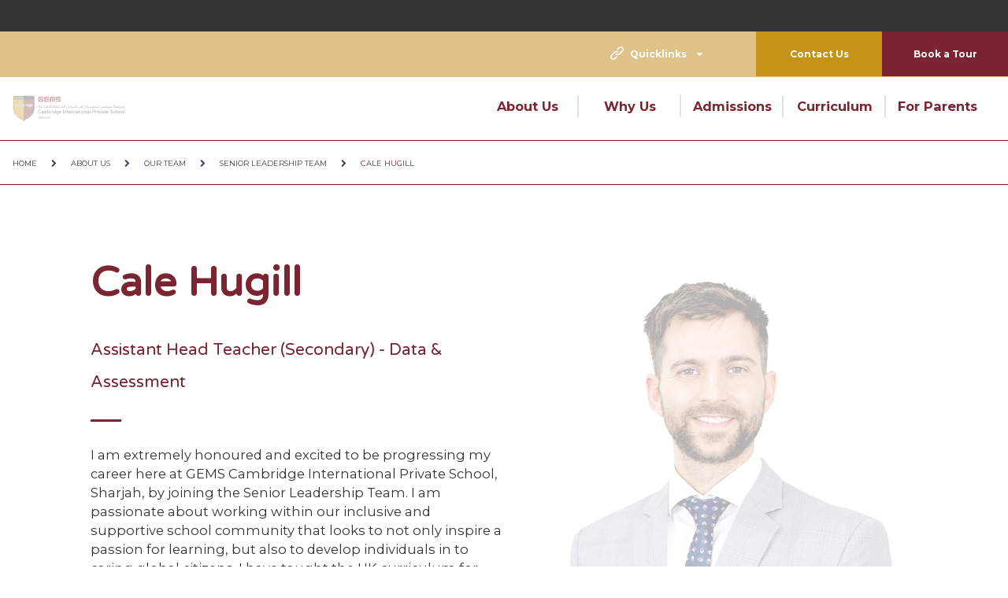

--- FILE ---
content_type: text/html; charset=utf-8
request_url: https://www.gemscambridgeschool-sharjah.com/About-Us/Our-Team/Senior-Leadership-Team/Cale-Hugill
body_size: 20979
content:



<!DOCTYPE html>
<!--[if lt IE 7]>      <html class="no-js lt-ie9 lt-ie8 lt-ie7"> <![endif]-->
<!--[if IE 7]>         <html class="no-js lt-ie9 lt-ie8"> <![endif]-->
<!--[if IE 8]>         <html class="no-js lt-ie9"> <![endif]-->
<!--[if gt IE 8]><!-->
<html class="no-js" lang="en">
<!--<![endif]-->
<head>
<script src="/sitecore%20modules/Web/ExperienceForms/scripts/jquery-2.1.3.min.js" type="bc4d5af4aa97f128b0b64fd0-text/javascript"></script>
<script src="/sitecore%20modules/Web/ExperienceForms/scripts/jquery.validate.min.js" type="bc4d5af4aa97f128b0b64fd0-text/javascript"></script>
<script src="/sitecore%20modules/Web/ExperienceForms/scripts/jquery.validate.unobtrusive.min.js" type="bc4d5af4aa97f128b0b64fd0-text/javascript"></script>
<script src="/sitecore%20modules/Web/ExperienceForms/scripts/jquery.unobtrusive-ajax.min.js" type="bc4d5af4aa97f128b0b64fd0-text/javascript"></script>
<script src="/sitecore%20modules/Web/ExperienceForms/scripts/form.validate.js" type="bc4d5af4aa97f128b0b64fd0-text/javascript"></script>
<script src="/sitecore%20modules/Web/ExperienceForms/scripts/form.tracking.js" type="bc4d5af4aa97f128b0b64fd0-text/javascript"></script>
<script src="/sitecore%20modules/Web/ExperienceForms/scripts/form.conditions.js" type="bc4d5af4aa97f128b0b64fd0-text/javascript"></script>
<link href="/-/media/feature/experience-accelerator/bootstrap-4/bootstrap-4/styles/optimized-min.css?t=20220915T063807Z" rel="stylesheet" /><link href="/-/media/base-themes/core-libraries/styles/optimized-min.css?t=20191008T120051Z" rel="stylesheet" /><link href="/-/media/base-themes/preloader/styles/optimized-min.css?t=20191205T201017Z" rel="stylesheet" /><link href="/-/media/base-themes/main-theme/styles/optimized-min.css?t=20191008T120053Z" rel="stylesheet" /><link href="/-/media/themes/basic2/styles/optimized-min.css?t=20250429T124538Z" rel="stylesheet" /><link href="/-/media/themes/gems/global/globaltheme/styles/optimized-min.css?t=20240916T112934Z" rel="stylesheet" /><link href="/-/media/themes/gems/colors/gcs-theme21/styles/optimized-min.css?t=20210321T061331Z" rel="stylesheet" /><link href="/-/media/themes/gems/gcs_gems_cambridge_international_private_school_sharjah/gcs_gems_cambridge_international_private_school_sharjah/styles/optimized-min.css?t=20211214T085150Z" rel="stylesheet" />    
    


<script src="//code.jquery.com/jquery-3.4.1.js" integrity="sha256-WpOohJOqMqqyKL9FccASB9O0KwACQJpFTUBLTYOVvVU=" crossorigin="anonymous" type="bc4d5af4aa97f128b0b64fd0-text/javascript"></script>

    <title>Cale Hugill</title>


<link rel="canonical" href="https://www.gemscambridgeschool-sharjah.com/About-Us/Our-Team/Senior-Leadership-Team/Cale-Hugill" />





<meta property="og:title"  content="Cale Hugill" /><meta property="og:url"  content="https://www.gemscambridgeschool-sharjah.com/About Us/Our Team/Senior Leadership Team/Cale Hugill" />





<meta property="twitter:title"  content="Cale Hugill" /><meta property="twitter:card"  content="summary_large_image" />

    <meta name="viewport" content="width=device-width, initial-scale=1"/>


<!-- Google Tag Manager --> <script type="bc4d5af4aa97f128b0b64fd0-text/javascript">(function(w,d,s,l,i){w[l]=w[l]||[];w[l].push({'gtm.start': new Date().getTime(),event:'gtm.js'});var f=d.getElementsByTagName(s)[0], j=d.createElement(s),dl=l!='dataLayer'?'&l='+l:'';j.async=true;j.src= 'https://www.googletagmanager.com/gtm.js?id='+i+dl;f.parentNode.insertBefore(j,f); })(window,document,'script','dataLayer','GTM-K869X73');</script> <!-- End Google Tag Manager -->


<!-- Google Tag Manager (noscript) -->
<noscript><iframe src="https://www.googletagmanager.com/ns.html?id=GTM-P9H5GN95"
height="0" width="0" style="display:none;visibility:hidden"></iframe></noscript>
<!-- End Google Tag Manager (noscript) -->

<!-- Google tag (gtag.js) --> <script async src="https://www.googletagmanager.com/gtag/js?id=G-73CZMPZ2HD" type="bc4d5af4aa97f128b0b64fd0-text/javascript"></script> <script type="bc4d5af4aa97f128b0b64fd0-text/javascript"> window.dataLayer = window.dataLayer || []; function gtag(){dataLayer.push(arguments);} gtag('js', new Date()); gtag('config', 'G-73CZMPZ2HD'); </script>


<link href="https://fonts.googleapis.com/css2?family=Montserrat:wght@400;700&family=Varela+Round&display=swap" rel="stylesheet">

<style type="text/css">
html, body, div, span, applet, object, iframe,
h1, h2, h3, h4, h5, h6, p, blockquote, pre,
a, abbr, acronym, address, big, cite, code,
del, dfn, em, img, ins, kbd, q, s, samp,
small, strike, strong, sub, sup, tt, var,
b, u, i, center,
dl, dt, dd, ol, ul, li,
fieldset, form, label, legend,
table, caption, tbody, tfoot, thead, tr, th, td,
article, aside, canvas, details, embed,
figure, figcaption, footer, header, hgroup,
menu, nav, output, ruby, section, summary,
time, mark, audio, video {
    font-family: 'Montserrat', sans-serif;
}

h1, h2, h3, h4, h5, 
h1 *, h2 *, h3 *, h4 *, h5 *
{
       font-family: 'Varela Round', sans-serif;
}


</style>

<script language="javascript" type="bc4d5af4aa97f128b0b64fd0-text/javascript">
    let tempDate = 1;
</script>
<script type="bc4d5af4aa97f128b0b64fd0-text/javascript" id="gems-mparticle-script">


    $(document).ready(function () {
        var userData, mpPageUrl, logPageViewData = {}, logWebformSubmitted = {}, isFirstIFrameReq = true;
        var batchRemove = ['application_state_transition'];
        var userInfoEnum = {
            currentUserInfo: 1
        };

        var schoolList = {
            gemseducation: {
                planId: 'gems_education_web',
                planVersion: 1,
                key: 'eu1-ac00ce64d9f98647a48fe68b8720e91f',
                customData: {
                    SchoolOfinterest: 'GEMS',
                    PreferredCurriculum: 'IB',
                    PreferredCity: 'Dubai'
                },
                sourceType: 'Website Lead Form'
            },
            gemsworldacademydubai: {
                planId: 'gwa_web',
                planVersion: 1,
                key: 'eu1-76c64d0fb841964cac7a17e1f00f875b',
                customData: {
                    SchoolOfinterest: 'GWA',
                    PreferredCurriculum: 'IB',
                    PreferredCity: 'Dubai'
                },
                sourceType: 'Website Lead Form'
            },
            gemswellingtonacademyalkhail: {
                planId: 'wek_web',
                planVersion: 1,
                key: 'eu1-c2aa4a87ea50d645bec3c062a2ae1b6b',
                customData: {
                    SchoolOfinterest: 'WEK',
                    PreferredCurriculum: 'British',
                    PreferredCity: 'Dubai'
                },
                sourceType: 'Website Lead Form'
            },
            gemsjc: {
                planId: 'jcd_web',
                planVersion: 1,
                key: 'eu1-2bc402ac1b12b64bbfb06d1eb3683cd3',
                customData: {
                    SchoolOfinterest: 'JCD',
                    PreferredCurriculum: 'British',
                    PreferredCity: 'Dubai'
                },
                sourceType: 'Website Lead Form'
            },
            gemswellingtonacademydso: {
                planId: 'wso_web',
                planVersion: 1,
                key: 'eu1-c13d39749c41554ab93dad80f2bd8e4f',
                customData: {
                    SchoolOfinterest: 'WSO',
                    PreferredCurriculum: 'British',
                    PreferredCity: 'Dubai'
                },
                sourceType: 'Website Lead Form'
            },//School of interest


            gemsinternationalschoolalkhail: {
                planId: 'gis_web',
                planVersion: 1,
                key: 'eu1-93ec1fad1365704ab99ccefa4db3e975',
                customData: {
                    SchoolOfinterest: 'GIS',
                    PreferredCurriculum: 'IB',
                    PreferredCity: 'Dubai'
                },
                sourceType: 'Website Lead Form'
            },
            gemsamericanacademyqatar: {
                planId: 'aaq_web',
                planVersion: 1,
                key: 'eu1-244ebe70f211014ca2a56937ee784750',
                customData: {
                    SchoolOfinterest: 'AAQ',
                    PreferredCurriculum: 'American',
                    PreferredCity: 'Doha'
                },
                sourceType: 'Website Lead Form'
            },
            gemsakinternationalschool: {
                planId: 'akn_web',
                planVersion: 1,
                key: 'eu1-7dc95679587b304fad9348875bfb690f',
                customData: {
                    SchoolOfinterest: 'AKN',
                    PreferredCurriculum: 'American',
                    PreferredCity: 'Dubai'
                },
                sourceType: 'Website Lead Form'
            },
            gemsfirstpointschooldubai: {
                planId: 'fps_web',
                planVersion: 1,
                key: 'eu1-1056104abe32a04ba5d338ca952e4537',
                customData: {
                    SchoolOfinterest: 'FPS',
                    PreferredCurriculum: 'British',
                    PreferredCity: 'Dubai'
                },
                sourceType: 'Website Lead Form'
            },
            gemsaaabudhabi: {
                planId: 'gaa_web',
                planVersion: 1,
                key: 'eu1-35ac284f5dbab848b824268950c3d2e9',
                customData: {
                    SchoolOfinterest: 'GAA',
                    PreferredCurriculum: 'American',
                    PreferredCity: 'Abu Dhabi'
                },
                sourceType: 'Website Lead Form'
            },
            gemscambridgeschoolsharjah: {
                planId: 'gcs_web',
                planVersion: 1,
                key: 'eu1-a3ab03febd7d584c9d88ac55d54a10f8',
                customData: {
                    SchoolOfinterest: 'GCS',
                    PreferredCurriculum: 'British',
                    PreferredCity: 'Sharjah'
                },
                sourceType: 'Website Lead Form'
            },
            gemsfoundersschoolmizhar: {
                planId: 'gfm_web',
                planVersion: 1,
                key: 'eu1-8352588e80f26442a4c247bb59814280',
                customData: {
                    SchoolOfinterest: 'GFM',
                    PreferredCurriculum: 'British',
                    PreferredCity: 'Dubai'
                },
                sourceType: 'Website Lead Form'
            },
            gemsfoundersschooldubai: {
                planId: 'gfs_web',
                planVersion: 1,
                key: 'eu1-ee591e6d91a17143b6bdcf5c211de477',
                customData: {
                    SchoolOfinterest: 'GFS',
                    PreferredCurriculum: 'British',
                    PreferredCity: 'Dubai'
                },
                sourceType: 'Website Lead Form'
            },
            gemsmodernacademydubai: {
                planId: 'gma_web',
                planVersion: 1,
                key: 'eu1-be323190da8e8d4c8c8b1e2abadf6dcb',
                customData: {
                    SchoolOfinterest: 'GMA',
                    PreferredCurriculum: 'Indian',
                    PreferredCity: 'Dubai'
                },
                sourceType: 'Website Lead Form'
            },
            gemsnationalschoolbarsha: {
                planId: 'gns_web',
                planVersion: 1,
                key: 'eu1-4442c7de83ca6e449edd5f02ccce49dc',
                customData: {
                    SchoolOfinterest: 'GNS',
                    PreferredCurriculum: 'British',
                    PreferredCity: 'Dubai'
                },
                sourceType: 'Website Lead Form'
            },
            gemsmetropoleschooldubai: {
                planId: 'mts_web',
                planVersion: 1,
                key: 'eu1-9b3c90f042c31e4181890effcb664ad0',
                customData: {
                    SchoolOfinterest: 'MTS',
                    PreferredCurriculum: 'British',
                    PreferredCity: 'Dubai'
                },
                sourceType: 'Website Lead Form'
            },
            gemsnewmillenniumschoolalkhail: {
                planId: 'nms_web',
                planVersion: 1,
                key: 'eu1-5704f00dc43c8c4b9ec40f26c5f41d1c',
                customData: {
                    SchoolOfinterest: 'NMS',
                    PreferredCurriculum: 'Indian',
                    PreferredCity: 'Dubai'
                },
                sourceType: 'Website Lead Form'
            },
            gemsoosharjah: {
                planId: 'oos_web',
                planVersion: 1,
                key: 'eu1-f381792ce7bda949804ab5d5808967dd',
                customData: {
                    SchoolOfinterest: 'OOS',
                    PreferredCurriculum: 'Indian',
                    PreferredCity: 'Dubai'
                },
                sourceType: 'Website Lead Form'
            },
            royaldubaischool: {
                planId: 'rds_web',
                planVersion: 1,
                key: 'eu1-7a7a5d0408e45f40944ce114bd00c122',
                customData: {
                    SchoolOfinterest: 'RDS',
                    PreferredCurriculum: 'British',
                    PreferredCity: 'Dubai'
                },
                sourceType: 'Website Lead Form'
            },
            gemsunitedindianschoolabudhabi: {
                planId: 'uis_web',
                planVersion: 1,
                key: 'eu1-483306dfcef91145b9161ffef0a9d997',
                customData: {
                    SchoolOfinterest: 'UIS',
                    PreferredCurriculum: 'IB',
                    PreferredCity: 'Dubai'
                },
                sourceType: 'Website Lead Form'
            },
            gemsworldacademyabudhabi: {
                planId: 'waa_web',
                planVersion: 1,
                key: 'eu1-fcec8034e5473c46ace32bcb0caeda5c',
                customData: {
                    SchoolOfinterest: 'WAA',
                    PreferredCurriculum: 'IB',
                    PreferredCity: 'Abu Dhabi'
                },
                sourceType: 'Website Lead Form'
            },
            wesgreeninternationalschoolsharjah: {
                planId: 'wgp_web',
                planVersion: 1,
                key: 'eu1-74973b1cb2aeb74191f1cc2076f08128',
                customData: {
                    SchoolOfinterest: 'WGP',
                    PreferredCurriculum: 'British',
                    PreferredCity: 'Sharjah'
                },
                sourceType: 'Website Lead Form'
            },
            gemswinchesterschoolfujairah: {
                planId: 'wsf_web',
                planVersion: 1,
                key: 'eu1-b3e5e2047215f54f91de707a67a647e2',
                customData: {
                    SchoolOfinterest: 'WSF',
                    PreferredCurriculum: 'IB',
                    PreferredCity: 'Dubai'
                },
                sourceType: 'Website Lead Form'
            },
            gemswellingtonschoolqatar: {
                planId: 'wsq_web',
                planVersion: 1,
                key: 'eu1-2c637e1a6c53d149b4fdfeb27aa8e37d',
                customData: {
                    SchoolOfinterest: 'WSQ',
                    PreferredCurriculum: 'IB',
                    PreferredCity: 'Dubai'
                },
                sourceType: 'Website Lead Form'
            },
            gemswestminsterschoolrak: {
                planId: 'wsr_web',
                planVersion: 1,
                key: 'eu1-701d0468f2968c48838eefef7db36344',
                customData: {
                    SchoolOfinterest: 'WSR',
                    PreferredCurriculum: 'British',
                    PreferredCity: 'RAK'
                },
                sourceType: 'Website Lead Form'
            },
            gemsmillenniumschoolsharjah: {
                planId: 'gms_web',
                planVersion: 1,
                key: 'eu1-3c26eb245e549e4a8b4ac2d3588bf7f3',
                customData: {
                    SchoolOfinterest: 'GMS',
                    PreferredCurriculum: 'IB',
                    PreferredCity: 'Dubai'
                },
                sourceType: 'Website Lead Form'
            },
            gemslegacyschooldubai: {
                planId: 'gls_web',
                planVersion: 1,
                key: 'eu1-7597cede4c238f40a4c09cf346c109dd',
                customData: {
                    SchoolOfinterest: 'GLS',
                    PreferredCurriculum: 'Indian',
                    PreferredCity: 'Dubai'
                },
                sourceType: 'Website Lead Form'
            },
            gemsooalquoz: {
                planId: 'ois_web',
                planVersion: 1,
                key: 'eu1-db285483bd850c428532c96bd0011d15',
                customData: {
                    SchoolOfinterest: 'OIS',
                    PreferredCurriculum: 'Indian',
                    PreferredCity: 'Dubai'
                },
                sourceType: 'Website Lead Form'
            },
            gemsourownenglishboyssharjah: {
                planId: 'oob_web',
                planVersion: 1,
                key: 'eu1-6d478c58eaafee48a55d96076b8ed152',
                customData: {
                    SchoolOfinterest: 'OOB',
                    PreferredCurriculum: 'Indian',
                    PreferredCity: 'Dubai'
                },
                sourceType: 'Website Lead Form'
            },
            gemsoodubai: {
                planId: 'ood_web',
                planVersion: 1,
                key: 'eu1-bdd7ec7c8678f1479857aad6800307d3',
                customData: {
                    SchoolOfinterest: 'OOD',
                    PreferredCurriculum: 'Indian',
                    PreferredCity: 'Dubai'
                },
                sourceType: 'Website Lead Form'
            },
            gemsooalain: {
                planId: 'ool_web',
                planVersion: 1,
                key: 'eu1-6ff9f12e11d10c4fab7d7ca9879d8519',
                customData: {
                    SchoolOfinterest: 'OOL',
                    PreferredCurriculum: 'Indian',
                    PreferredCity: 'Dubai'
                },
                sourceType: 'Website Lead Form'
            },
            gemsooalwarqa: {
                planId: 'oow_web',
                planVersion: 1,
                key: 'eu1-6744d21243276a4e9cb8bf2ff773a8e8',
                customData: {
                    SchoolOfinterest: 'OOW',
                    PreferredCurriculum: 'Indian',
                    PreferredCity: 'Dubai'
                },
                sourceType: 'Website Lead Form'
            },
            themillenniumschooldubai: {
                planId: 'tms_web',
                planVersion: 1,
                key: 'eu1-d9be5b787687864d9d555ec6fa837eb7',
                customData: {
                    SchoolOfinterest: 'TMS',
                    PreferredCurriculum: 'Indian',
                    PreferredCity: 'Dubai'
                },
                sourceType: 'Website Lead Form'
            },
            gemscisabudhabi: {
                planId: 'chs_web',
                planVersion: 1,
                key: 'eu1-235755c7272c874489714392f410b91d',
                customData: {
                    SchoolOfinterest: 'CHS',
                    PreferredCurriculum: 'British',
                    PreferredCity: 'Abu Dhabi'
                },
                sourceType: 'Website Lead Form'
            },
            gemscambridgeinternationalschoolabudhabi: {
                planId: 'cia_web',
                planVersion: 1,
                key: 'eu1-16281d93efd3e04586b17302185cf624',
                customData: {
                    SchoolOfinterest: 'CIA',
                    PreferredCurriculum: 'British',
                    PreferredCity: 'Abu Dhabi'
                },
                sourceType: 'Website Lead Form'
            },
            gemscisdubai: {
                planId: 'cis_web',
                planVersion: 1,
                key: 'eu1-3c2e2953498ad043b6d4673178721d5e',
                customData: {
                    SchoolOfinterest: 'CIS',
                    PreferredCurriculum: 'British',
                    PreferredCity: 'Dubai'
                },
                sourceType: 'Website Lead Form'
            },
            gemswsghusais: {
                planId: 'tws_web',
                planVersion: 1,
                key: 'eu1-95deaba2572da6419b61807b1146cdea',
                customData: {
                    SchoolOfinterest: 'TWS',
                    PreferredCurriculum: 'British',
                    PreferredCity: 'Dubai'
                },
                sourceType: 'Website Lead Form'
            },
            thewinchesterschool: {
                planId: 'win_web',
                planVersion: 1,
                key: 'eu1-e1a3d481a2289f49b1902854506cd956',
                customData: {
                    SchoolOfinterest: 'WIN',
                    PreferredCurriculum: 'British',
                    PreferredCity: 'Dubai'
                },
                sourceType: 'Website Lead Form'
            },
            gemswinchesterschoolabudhabi: {
                planId: 'wsa_web',
                planVersion: 1,
                key: 'eu1-7c1260b86933bc47b98fdc6fae9a7656',
                customData: {
                    SchoolOfinterest: 'WSA',
                    PreferredCurriculum: 'British',
                    PreferredCity: 'Abu Dhabi'
                },
                sourceType: 'Website Lead Form'
            },
            gemswinchesterschooldubai: {
                planId: 'wsd_web',
                planVersion: 1,
                key: 'eu1-7a6dc3cc63ae404bb8a7c99bfc05e5f4',
                customData: {
                    SchoolOfinterest: 'WSD',
                    PreferredCurriculum: 'British',
                    PreferredCity: 'Dubai'
                },
                sourceType: 'Website Lead Form'
            },
            gemswestminsterschoolsharjah: {
                planId: 'wss_web',
                planVersion: 1,
                key: 'eu1-a9abedf8f5d5404eb79e1aedf94c643e',
                customData: {
                    SchoolOfinterest: 'WSS',
                    PreferredCurriculum: 'British',
                    PreferredCity: 'Sharjah'
                },
                sourceType: 'Website Lead Form'
            },
            gemsaadubai: {
                planId: 'daa_web',
                planVersion: 1,
                key: 'eu1-975a1800b6fec34d975d6e8e50f56aa2',
                customData: {
                    SchoolOfinterest: 'DAA',
                    PreferredCurriculum: 'American',
                    PreferredCity: 'Dubai'
                },
                sourceType: 'Website Lead Form'
            },

            jumeirahprimaryschool: {
                planId: 'jps_web',
                planVersion: 1,
                key: 'eu1-ba2317b52feda94992d5124169d51011',
                customData: {
                    SchoolOfinterest: 'JPS',
                    PreferredCurriculum: 'British',
                    PreferredCity: 'Dubai'
                },
                sourceType: 'Website Lead Form'
            },
            wellingtoninternationalschool: {
                planId: 'wis_web',
                planVersion: 1,
                key: 'eu1-f143f8207edf9f4dbbcf09b7752cb487',
                customData: {
                    SchoolOfinterest: 'WIS',
                    PreferredCurriculum: 'British',
                    PreferredCity: 'Dubai'
                },
                sourceType: 'Website Lead Form'
            },
            aischsa: {
                planId: 'ais_web',
                planVersion: 1,
                key: 'eu1-c08ed74ca6a5254d8b7950c9dfa65b7f',
                customData: {
                    SchoolOfinterest: 'AIS',
                    PreferredCurriculum: 'American',
                    PreferredCity: 'Dammam'
                },
                sourceType: 'Website Lead Form'
            },
            giscairo: {
                planId: 'gisc_web',
                planVersion: 1,
                key: 'eu1-6795e2b25c4a1945b0ff29be1766c2ef',
                customData: {
                    SchoolOfinterest: 'GISC',
                    PreferredCurriculum: 'IB',
                    PreferredCity: 'Cairo'
                },
                sourceType: 'Website Lead Form'
            },
            milsegypt: {
                planId: 'mils_web',
                planVersion: 1,
                key: 'eu1-25e189673a82764badd54da4be8dbd55',
                customData: {
                    SchoolOfinterest: 'MILS',
                    PreferredCurriculum: 'British',
                    PreferredCity: 'Cairo'
                },
                sourceType: 'Website Lead Form'
            },
            madinatylanguagesch: {
                planId: 'mls_web',
                planVersion: 1,
                key: 'eu1-c8b9f809d05eae4e9d4827d92e6884a4',
                customData: {
                    SchoolOfinterest: 'MLS',
                    PreferredCurriculum: 'British',
                    PreferredCity: 'Cairo'
                },
                sourceType: 'Website Lead Form'
            },
            saudiinternationalschooldhahransa: {
                planId: 'sis_web',
                planVersion: 1,
                key: 'eu1-5113285fd10cb94aa98db85849aad45b',
                customData: {
                    SchoolOfinterest: 'SIS',
                    PreferredCurriculum: 'American',
                    PreferredCity: 'Dhahran'
                },
                sourceType: 'Website Lead Form'
            },
            tbscairo: {
                planId: 'tbs_web',
                planVersion: 1,
                key: 'eu1-091c6aed82dba64c8af2f9b3d243f8f8',
                customData: {
                    SchoolOfinterest: 'TBS',
                    PreferredCurriculum: 'British',
                    PreferredCity: 'Cairo'
                },
                sourceType: 'Website Lead Form'
            },
            gemsforlifenet: {
                planId: 'gems_for_life_web',
                planVersion: 1,
                key: 'eu1-4cf8b467c555e94d8813dd2966af9e07',
                customData: {
                    SchoolOfinterest: '',
                    PreferredCurriculum: '',
                    PreferredCity: ''
                },
                sourceType: 'Website Lead Form'
            },
            bismcairo: {
                planId: 'bism_web',
                planVersion: 1,
                key: 'eu1-ca925c218ae0b14cbbea735e181dabc4',
                customData: {
                    SchoolOfinterest: 'BISM',
                    PreferredCurriculum: 'British',
                    PreferredCity: 'Cairo'
                },
                sourceType: 'Website Lead Form'
            },
            gemsmetropoleschoolalwaha: {
                planId: 'mtw_web',
                planVersion: 1,
                key: 'eu1-6cf3f7f0d5000142a1c71f63daa4b963',
                customData: {
                    SchoolOfinterest: 'MTW',
                    PreferredCurriculum: 'British',
                    PreferredCity: 'Dubai'
                },
                sourceType: 'Website Lead Form'
            },
            testgemsmetropoleschoolalwaha: {
                planId: 'mtw_web',
                planVersion: 1,
                key: 'eu1-6cf3f7f0d5000142a1c71f63daa4b963',
                customData: {
                    SchoolOfinterest: 'MTW',
                    PreferredCurriculum: 'British',
                    PreferredCity: 'Dubai'
                },
                sourceType: 'Website Lead Form'
            },
            //Subdomain Work Start from Here
            enquirygemswellingtonacademyalkhail: {
                planId: 'wek_web',
                planVersion: 1,
                key: 'eu1-c2aa4a87ea50d645bec3c062a2ae1b6b',
                customData: {
                    SchoolOfinterest: 'WEK',
                    PreferredCurriculum: 'British',
                    PreferredCity: 'Dubai'
                },
                sourceType: 'Landing Pages'
            },
            enquirygemsnationalschoolbarsha: {
                planId: 'gns_web',
                planVersion: 1,
                key: 'eu1-4442c7de83ca6e449edd5f02ccce49dc',
                customData: {
                    SchoolOfinterest: 'GNS',
                    PreferredCurriculum: 'British',
                    PreferredCity: 'Dubai'
                },
                sourceType: 'Landing Pages'
            },
            enquirygemswellingtonschoolqatar: {
                planId: 'wsq_web',
                planVersion: 1,
                key: 'eu1-2c637e1a6c53d149b4fdfeb27aa8e37d',
                customData: {
                    SchoolOfinterest: 'WSQ',
                    PreferredCurriculum: 'British',
                    PreferredCity: 'Doha'
                },
                sourceType: 'Landing Pages'
            },
            enquirygemsinternationalschoolalkhail: {
                planId: 'gis_web',
                planVersion: 1,
                key: 'eu1-93ec1fad1365704ab99ccefa4db3e975',
                customData: {
                    SchoolOfinterest: 'GIS',
                    PreferredCurriculum: 'IB',
                    PreferredCity: 'Dubai'
                },
                sourceType: 'Landing Pages'
            },
            enquirygemsworldacademyabudhabi: {
                planId: 'waa_web',
                planVersion: 1,
                key: 'eu1-fcec8034e5473c46ace32bcb0caeda5c',
                customData: {
                    SchoolOfinterest: 'WAA',
                    PreferredCurriculum: 'IB',
                    PreferredCity: 'Abu Dhabi'
                },
                sourceType: 'Landing Pages'
            },
            inquirygemsaaabudhabi: {
                planId: 'gaa_web',
                planVersion: 1,
                key: 'eu1-35ac284f5dbab848b824268950c3d2e9',
                customData: {
                    SchoolOfinterest: 'GAA',
                    PreferredCurriculum: 'IB',
                    PreferredCity: 'Dubai'
                },
                sourceType: 'Landing Pages'
            },
            enquirygemsmodernacademydubai: {
                planId: 'gma_web',
                planVersion: 1,
                key: 'eu1-be323190da8e8d4c8c8b1e2abadf6dcb',
                customData: {
                    SchoolOfinterest: 'GMA',
                    PreferredCurriculum: 'Indian',
                    PreferredCity: 'Dubai'
                },
                sourceType: 'Landing Pages'
            },
            enquirygemsnewmillenniumschoolalkhail: {
                planId: 'nms_web',
                planVersion: 1,
                key: 'eu1-5704f00dc43c8c4b9ec40f26c5f41d1c',
                customData: {
                    SchoolOfinterest: 'NMS',
                    PreferredCurriculum: 'Indian',
                    PreferredCity: 'Dubai'
                },
                sourceType: 'Landing Pages'
            },
            pagesgemseducation: {
                planId: 'gems_education_web',
                planVersion: 1,
                key: 'eu1-ac00ce64d9f98647a48fe68b8720e91f',
                customData: {
                    SchoolOfinterest: 'GEMS',
                    PreferredCurriculum: 'IB',
                    PreferredCity: 'Dubai'
                },
                sourceType: 'Landing Pages'
            },
            enquiryroyaldubaischool: {
                planId: 'rds_web',
                planVersion: 1,
                key: 'eu1-7a7a5d0408e45f40944ce114bd00c122',
                customData: {
                    SchoolOfinterest: 'RDS',
                    PreferredCurriculum: 'British',
                    PreferredCity: 'Dubai'
                },
                sourceType: 'Landing Pages'
            },
            inquirygemsakinternationalschool: {
                planId: 'akn_web',
                planVersion: 1,
                key: 'eu1-7dc95679587b304fad9348875bfb690f',
                customData: {
                    SchoolOfinterest: 'AKN',
                    PreferredCurriculum: 'American',
                    PreferredCity: 'Dubai'
                },
                sourceType: 'Landing Pages'
            },
            enquirygemsfoundersschooldubai: {
                planId: 'gfs_web',
                planVersion: 1,
                key: 'eu1-ee591e6d91a17143b6bdcf5c211de477',
                customData: {
                    SchoolOfinterest: 'GFS',
                    PreferredCurriculum: 'British',
                    PreferredCity: 'Dubai'
                },
                sourceType: 'Landing Pages'
            },
            enquirygemsfoundersschoolmizhar: {
                planId: 'gfm_web',
                planVersion: 1,
                key: 'eu1-8352588e80f26442a4c247bb59814280',
                customData: {
                    SchoolOfinterest: 'GFM',
                    PreferredCurriculum: 'British',
                    PreferredCity: 'Dubai'
                },
                sourceType: 'Landing Pages'
            },
            enquirygemscambridgeschoolsharjah: {
                planId: 'gcs_web',
                planVersion: 1,
                key: 'eu1-a3ab03febd7d584c9d88ac55d54a10f8',
                customData: {
                    SchoolOfinterest: 'GCS',
                    PreferredCurriculum: 'British',
                    PreferredCity: 'Sharjah'
                },
                sourceType: 'Landing Pages'
            },
            enquirygemsunitedindianschoolabudhabi: {
                planId: 'uis_web',
                planVersion: 1,
                key: 'eu1-483306dfcef91145b9161ffef0a9d997',
                customData: {
                    SchoolOfinterest: 'UIS',
                    PreferredCurriculum: 'Indian',
                    PreferredCity: 'Abu Dhabi'
                },
                sourceType: 'Landing Pages'
            },
            inquirygemsamericanacademyqatar: {
                planId: 'aaq_web',
                planVersion: 1,
                key: 'eu1-244ebe70f211014ca2a56937ee784750',
                customData: {
                    SchoolOfinterest: 'AAQ',
                    PreferredCurriculum: 'IB',
                    PreferredCity: 'Dubai'
                },
                sourceType: 'Landing Pages'
            },
            enquirygemswinchesterschoolfujairah: {
                planId: 'wsf_web',
                planVersion: 1,
                key: 'eu1-b3e5e2047215f54f91de707a67a647e2',
                customData: {
                    SchoolOfinterest: 'WSF',
                    PreferredCurriculum: 'British',
                    PreferredCity: 'Fujairah'
                },
                sourceType: 'Landing Pages'
            },
            apsenquiryalmaharatschools: {//Not Found
                planId: 'daa_web',
                planVersion: 1,
                key: 'eu1-975a1800b6fec34d975d6e8e50f56aa2',
                customData: {
                    SchoolOfinterest: 'DAA',
                    PreferredCurriculum: 'American',
                    PreferredCity: 'Dubai'
                },
                sourceType: 'Landing Pages'
            },
            enquirygemsworldacademydubai: {
                planId: 'gwa_web',
                planVersion: 1,
                key: 'eu1-76c64d0fb841964cac7a17e1f00f875b',
                customData: {
                    SchoolOfinterest: 'GWA',
                    PreferredCurriculum: 'IB',
                    PreferredCity: 'Dubai'
                },
                sourceType: 'Landing Pages'
            },

            enquirygemsfirstpointschooldubai: {
                planId: 'fps_web',
                planVersion: 1,
                key: 'eu1-1056104abe32a04ba5d338ca952e4537',
                customData: {
                    SchoolOfinterest: 'FPS',
                    PreferredCurriculum: 'British',
                    PreferredCity: 'Dubai'
                },
                sourceType: 'Landing Pages'
            },//

            enquirygemsourownenglishboyssharjah: {
                planId: 'oob_web',
                planVersion: 1,
                key: 'eu1-6d478c58eaafee48a55d96076b8ed152',
                customData: {
                    SchoolOfinterest: 'OOB',
                    PreferredCurriculum: 'British',
                    PreferredCity: 'Dubai'
                },
                sourceType: 'Landing Pages'
            },
            enquirygemsmetropoleschoolalwaha: {
                planId: 'mtw_web',
                planVersion: 1,
                key: 'eu1-6cf3f7f0d5000142a1c71f63daa4b963',
                customData: {
                    SchoolOfinterest: 'MTW',
                    PreferredCurriculum: 'British',
                    PreferredCity: 'Dubai'
                },
                sourceType: 'Landing Pages'
            },
            enquirygemsmetropoleschooldubai: {
                planId: 'mts_web',
                planVersion: 1,
                key: 'eu1-9b3c90f042c31e4181890effcb664ad0',
                customData: {
                    SchoolOfinterest: 'MTS',
                    PreferredCurriculum: 'British',
                    PreferredCity: 'Dubai'
                },
                sourceType: 'Website Lead Form'
            },
            britishgemseducation: {
                planId: 'gems_education_web',
                planVersion: 1,
                key: 'eu1-ac00ce64d9f98647a48fe68b8720e91f',
                customData: {
                    SchoolOfinterest: 'GEMS',
                    PreferredCurriculum: 'British',
                    PreferredCity: 'Dubai'
                },
                sourceType: 'Landing Pages'
            },
            gemsfoundersschoolmasdarcity: {
                planId: 'gfa_web',
                planVersion: 1,
                key: 'eu1-5807c1ef579c4d48a862c41d23e843c5',
                customData: {
                    SchoolOfinterest: 'GFA',
                    PreferredCurriculum: 'British',
                    PreferredCity: 'Abu Dhabi'
                },
                sourceType: 'Website Lead Form'
            },
            enquirygemsfoundersschoolmasdarcity: {
                planId: 'gfa_web',
                planVersion: 1,
                key: 'eu1-5807c1ef579c4d48a862c41d23e843c5',
                customData: {
                    SchoolOfinterest: 'GFA',
                    PreferredCurriculum: 'British',
                    PreferredCity: 'Abu Dhabi'
                },
                sourceType: 'Landing Pages'
            },
            enquirygemswellingtonacademydso: {
                planId: 'wso_web',
                planVersion: 1,
                key: 'eu1-c13d39749c41554ab93dad80f2bd8e4f',
                customData: {
                    SchoolOfinterest: 'WSO',
                    PreferredCurriculum: 'British',
                    PreferredCity: 'Dubai'
                },
                sourceType: 'Landing Pages'
            }
        };

        function getEventListner(event) {
            event.preventDefault();
            if (event.data) {
                try {
                    if (typeof event?.data !== 'object') {
                        var data = JSON.parse(event.data);
                        if (data?.iFrameData) { //Filtering only child frame request
                            var deviceInfo = data.iFrameData;
                            //if (deviceInfo?.isDasFound && deviceInfo?.deviceId) mParticle.setDeviceId(deviceInfo.deviceId);
                            if (isFirstIFrameReq && deviceInfo?.isDasFound && deviceInfo?.deviceId) {

                                console.log("Event:", event);
                                console.log("Event.data:", event.data);

                                isFirstIFrameReq = false;
                                //mParticleSDKInit(deviceInfo?.deviceId)


                                //ToDo: Need to pass the device id | mParticle Customization to exchange the dac

                                console.log('Page loaded');

                                const urlParams = new URLSearchParams(window.location.search);

                                // Retrieve the _mdas parameter value
                                const _mdas = urlParams.get('_mdas');
                                console.log('_mdas value:', _mdas);

                                // Set device ID if _mdas is present
                                if (_mdas) {
                                    if (typeof mParticle !== 'undefined') {
                                        mParticle.setDeviceId(_mdas);
                                        console.log('mParticle device ID set to:', _mdas);
                                    } else {
                                        console.log('mParticle is not defined');
                                    }
                                } else {
                                    console.log('_mdas parameter not found in the query string');
                                }

                                mParticleSDKInit(_mdas);

                            } console.log('Child Received DeviceID: ' + deviceInfo?.deviceId);
                        }
                    }
                } catch (ex) {
                    console.log(ex.toString());
                }
            }
        }

        var eventhandler = function (event) { getEventListner(event); };
        window.addEventListener('message', eventhandler, false);

        function findDomain() {
            var hostName = location.host
                .replace('www.', '')
                .replace('.com', '')
                .replace(/[&\/\\#,+()$~%.'":*?<>{}-]/g, '');

            return schoolList[hostName];
        }

        window.webformSubmitForSalesforce = function (webFromData) {

            if (Object.keys(webFromData).length !== 0) {

                if (webFromData && webFromData.firstName && webFromData.lastName && webFromData.email && webFromData.phoneNo) {
                    try {
                        logEvent({
                            email: webFromData.email,
                            phoneNo: webFromData.phoneNo,
                            firstName: webFromData.firstName,
                            lastName: webFromData.lastName,
                            sourceType: webFromData.sourceType,
                            applyGradeFor: webFromData?.applyGradeFor,
                            childName: webFromData?.childName
                        });

                    } catch (ex) {
                        console.log(ex.toString());
                    }

                    try {
                        userIdentityRequest(webFromData.email, webFromData.phoneNo);
                    } catch (ex) {
                        console.log(ex.toString());
                    }

                }
            }
        }

        function logPageView() {
            const queryStringSearch = new URL(window.location.href);
            var queryString = Object.fromEntries(Array(...queryStringSearch.searchParams.entries()));

            console.log('Parent DeviceID: ' + mParticle?.getDeviceId());
            var mpCurrentUser, mpParamsToUAs, urlSearchParams, isUtmParamFound = false;
            mpCurrentUser = getUserInfo(userInfoEnum.currentUserInfo); // Get Current User Info

            mpParamsToUAs = [
                "utm_source",
                "utm_medium",
                "utm_term",
                "utm_content",
                "utm_campaign",
                "gclid",
                "campaign_id",
                "fbclid",
                "sfid"
            ];

            mpPageUrl = new URL(window.location.href);

            urlSearchParams = getCookie('__gtm_campaign_url');
            if (urlSearchParams) {
                const url = new URL(urlSearchParams);
                urlSearchParams = Object.fromEntries(Array(...url.searchParams.entries()));
                if (Object.keys(urlSearchParams).length) {
                    isUtmParamFound = true;
                }
            }

            if (isUtmParamFound) {
                for (const [key, value] of Object.entries(urlSearchParams)) {
                    if (mpParamsToUAs.includes(key)) {
                        var paramName = "$" + key;
                        logWebformSubmitted[paramName] = value;
                        if (mpCurrentUser) {
                            mpCurrentUser.setUserAttribute(paramName, value);
                        }
                        logPageViewData[paramName] = value;
                    }
                }
            }

            if (Object.keys(queryString).length !== 0) {

                if (mpCurrentUser) {
                    if (queryString?.invitee_first_name) {
                        mpCurrentUser.setUserAttribute('$firstname', queryString.invitee_first_name);
                    } else if (queryString?.first_name) {
                        mpCurrentUser.setUserAttribute('$firstname', queryString.first_name);
                    }

                    if (queryString?.invitee_last_name) {
                        mpCurrentUser.setUserAttribute('$lastname', queryString.invitee_last_name);
                    } else if (queryString?.last_name) {
                        mpCurrentUser.setUserAttribute('$lastname', queryString.last_name);
                    }
                }
            }


            sendLogPageViewRequest();
            if (window.location.href.toLowerCase().indexOf("/thank-you") > -1) addUserIdentity(queryString);
        }

        function sendLogPageViewRequest() {
            try {
                var pageViewEventAttr = {
                    "Google.Page": window.location.pathname.toString(),
                    "Facebook.ActionSource": "website",//Facebook pixel
                    "Facebook.EventSourceUrl": mpPageUrl.href.split('?')[0] //Facebook pixel
                };
                //Facebook pixel
                var fbp = getCookie("_fbp");
                var fbc = getCookie("_fbc");


                if (!fbc && logPageViewData?.fbclid) {
                    fbc = `fb.1.${(new Date().getTime()).toString()}.${logPageViewData.fbclid}`;
                }

                if (fbp) {
                    pageViewEventAttr["Facebook.BrowserId"] = fbp;
                }

                if (fbc) {
                    pageViewEventAttr["Facebook.ClickId"] = fbc;
                }

                //GoogleAds
                pageViewEventAttr["GoogleAds.ECData"] = {};


                logPageViewData["Page URL"] = mpPageUrl.href.split('?')[0];
                logPageViewData["Page Name"] = document.title;
                if (getCookie('__gtm_referrer')) logPageViewData["Referrer URL"] = pageViewEventAttr["Google.DocumentReferrer"] = getCookie('__gtm_referrer');

                logPageViewData["Host Name"] = mpPageUrl.hostname;
                window.mParticle.logPageView(
                    "Page View",
                    logPageViewData,
                    pageViewEventAttr// if you're using Google Analytics to track page views
                );

            } catch (ex) {
                console.log(ex.toString())
            }

            console.log('Custom script loaded To override the a behaviour for mParticle functionality');

            document.querySelectorAll('.corp-school-quick-links ul .item2.odd .btn.btn-primary a').forEach(anchor => {
                console.log('Adding click event listener to:', anchor.href);

                anchor.addEventListener('click', event => {
                    event.preventDefault();
                    console.log('Anchor clicked:', anchor.href);

                    const paramName = '_mdas';
                    const paramValue = window.mParticle ? mParticle.getDeviceId() : 'unknown';
                    console.log('Appending parameter:', paramName, '=', paramValue);

                    const url = new URL(anchor.href);
                    url.searchParams.set(paramName, paramValue);
                    console.log('Updated URL:', url.toString());

                    window.open(url.toString(), '_blank');
                });
            });

            // End : To override the a behaviour for mParticle functionality









        }

        function getUserInfo(userInfoType) {
            var user = userData?.getUser();
            if (!user) {
                return false;
            }

            if (userInfoEnum.currentUserInfo === userInfoType) {
                return user;
            } else {
                return false;
            }
        }

        function addUserIdentity(queryString) {
            if (Object.keys(queryString).length !== 0) {
                var userPhoneNo;
                var emailAddress;
                var firstName;
                var lastName;
                var applyGradeFor = null;
                var childName = null;
                //mobile number
                if (queryString?.invitee_mobile_number) {
                    userPhoneNo = queryString.invitee_mobile_number;
                } else if (queryString?.answer_1) {
                    userPhoneNo = queryString.answer_1;
                } else if (queryString?.phone_number) {
                    userPhoneNo = queryString.phone_number;
                }
                //email address
                if (queryString?.invitee_email) {
                    emailAddress = queryString.invitee_email;
                }
                else if (queryString?.email) {
                    emailAddress = queryString.email;
                }

                //first name
                if (queryString?.invitee_first_name) {
                    firstName = queryString.invitee_first_name;
                } else if (queryString?.first_name) {
                    firstName = queryString.first_name;
                }

                //last name
                if (queryString?.invitee_last_name) {
                    lastName = queryString.invitee_last_name;
                } else if (queryString?.last_name) {
                    lastName = queryString.last_name;
                }
                //Source Type
                if (queryString?.invitee_email && queryString?.answer_1
                    && queryString?.invitee_first_name && queryString?.invitee_last_name) {
                    queryString.sourceType = 'Tour Registration Form';
                }

                if (queryString?.SourceType && queryString.SourceType === 'EventRegistrationForm') {
                    queryString.sourceType = 'Event Registration Form';
                }
                // Applying Grade For/Child Name
                //1- Unbound Landing Page/
                if (queryString?.grade_applying_for) {
                    applyGradeFor = queryString.grade_applying_for;
                }

                if (queryString?.childs_name) {
                    childName = queryString.childs_name;
                }
                //2- Calendly Form
                if (queryString?.answer_2) {
                    childName = queryString.answer_2;
                }

                if (queryString?.answer_3) {
                    applyGradeFor = queryString.answer_3;
                }

                // Custom Action Webform Submission
                try {

                    logEvent({
                        email: emailAddress,
                        phoneNo: userPhoneNo,
                        firstName: firstName,
                        lastName: lastName,
                        sourceType: queryString?.sourceType ?? "",
                        applyGradeFor: applyGradeFor,
                        childName: childName,
                        preferred_curriculum: queryString?.preferred_curriculum ?? ""
                    });

                } catch (ex) {
                    console.log(ex.toString());
                }
                //User identity change request from anoymous to known profile
                try {
                    userIdentityRequest(emailAddress, userPhoneNo);
                } catch (ex) {
                    console.log(ex.toString());
                }
            }
        }

        function userIdentityRequest(userEmail, mobileNumber) {
            try {
                var isParameterRec = false;
                var identityRequest = {
                    userIdentities: {}
                };

                if (userEmail) {
                    identityRequest.userIdentities["email"] = userEmail;
                    isParameterRec = true;
                }

                if (mobileNumber) {
                    identityRequest.userIdentities["mobile_number"] = mobileNumber;
                    isParameterRec = true;
                }
                if (isParameterRec) {
                    // If the user is anonymous, create and send the alias request

                    var identityCallbackAlias = function (result) {
                        var previousUser = result.getPreviousUser();

                        if (result.getUser()) {
                            if (previousUser && Object.keys(previousUser.getAllUserAttributes()).length > 0) {
                                result.getUser().setUserAttributes(result.getPreviousUser().getAllUserAttributes());
                            }
                        }

                        if (previousUser && Object.keys(previousUser.getUserIdentities().userIdentities).length === 0) {
                            if (result.getUser() && result.getPreviousUser()) {
                                var aliasRequest = mParticle.Identity.createAliasRequest(result.getPreviousUser(), result.getUser());
                                mParticle.Identity.aliasUsers(aliasRequest);
                            }
                        }
                    };

                    mParticle.Identity.login(identityRequest, identityCallbackAlias);
                }
            } catch (ex) {
                console.log(ex.toString());
            }
        }

        function generateIFrame() {
            console.log(". . . . . . . . .");
            var iFrame = document.createElement("iframe");
            iFrame.setAttribute("src", "https://trk.gemseducation.com");
            iFrame.setAttribute("hidden", "hidden");
            document.body.appendChild(iFrame);
        }

        function getCookie(name) {
            var cookieArr = document.cookie.split(";");

            for (var i = 0; i < cookieArr.length; i++) {
                var cookiePair = cookieArr[i].split("=");
                if (name == cookiePair[0].trim()) {
                    return decodeURIComponent(cookiePair[1]);
                }
            }
            return null;
        }

        function logEvent(ecData) {
            var logEventDataForGoogle = {};
            var logEventDataFb = {};

            if (ecData && (ecData?.email || ecData?.phoneNo)) {

                logEventDataFb = {
                    "Google.Page": window.location.pathname.toString(),
                    "Facebook.ActionSource": "website",//Facebook pixel
                    "Facebook.EventSourceUrl": mpPageUrl.href.split('?')[0] //Facebook pixel
                };
                //Facebook pixel
                var fbp = getCookie("_fbp");
                var fbc = getCookie("_fbc");


                if (!fbc && logPageViewData?.fbclid) {
                    fbc = `fb.1.${(new Date().getTime()).toString()}.${logPageViewData.fbclid}`;
                }

                if (fbp) {
                    logEventDataFb["Facebook.BrowserId"] = fbp;
                }

                if (fbc) {
                    logEventDataFb["Facebook.ClickId"] = fbc;
                }

                if (ecData.email) {
                    logEventDataForGoogle['email'] = ecData.email;
                    isParameterRec = true;
                }

                if (ecData.phoneNo) {
                    logEventDataForGoogle['phone_number'] = ecData.phoneNo;
                    isParameterRec = true;
                }

                if (ecData?.firstName) {
                    logEventDataForGoogle['first_name'] = ecData.firstName;
                    isParameterRec = true;
                }

                if (ecData?.lastName) {
                    logEventDataForGoogle['last_name'] = ecData.lastName;
                    isParameterRec = true;
                }

                logWebformSubmitted["Page URL"] = mpPageUrl.href.split('?')[0];
                logWebformSubmitted["Page Name"] = document.title;

                if (getCookie('__gtm_referrer')) logWebformSubmitted["Referrer URL"] = logEventDataFb["Google.DocumentReferrer"] = getCookie('__gtm_referrer');

                logWebformSubmitted["Host Name"] = mpPageUrl.hostname;
                logWebformSubmitted["Sitecore ID"] = '';
                logWebformSubmitted["Source"] = siteInfo.sourceType;

                if (ecData?.sourceType) {
                    logWebformSubmitted["Source"] = ecData.sourceType;
                }

                if (ecData?.applyGradeFor) {
                    logWebformSubmitted["Apply Grade For"] = ecData.applyGradeFor;
                }

                if (ecData?.childName) {
                    logWebformSubmitted["Child Name"] = ecData.childName;
                }

                if (ecData?.preferred_curriculum) {
                    siteInfo.customData.PreferredCurriculum = ecData.preferred_curriculum;
                }
                window.siteInfo = siteInfo;
                mParticle.logEvent(
                    'Webform Submitted',
                    mParticle.EventType.Other,
                    { ...logWebformSubmitted, ...siteInfo?.customData },
                    {
                        "GoogleAds.ECData": { ...logEventDataForGoogle },
                        ...logEventDataFb
                    });
            }
        }

        var siteInfo = findDomain();
        window.siteInfo = siteInfo;
        function mParticleSDKInit(das) {

            if (siteInfo) {
                window.mParticle = {
                    config: {
                        isDevelopmentMode: false,
                        deviceId: das,
                        identityCallback: function (result) {
                            userData = result;
                        },
                        dataPlan: {
                            planId: siteInfo.planId,
                            planVersion: siteInfo.planVersion
                        },
                        onCreateBatch: (batch) => {
                            batch.events = batch.events.filter((event) => {
                                return (!batchRemove.includes(event.event_type) || event.is_first_run);
                            });
                            return batch;
                        }
                    }
                };
                (
                    function (t) { window.mParticle = window.mParticle || {}; window.mParticle.EventType = { Unknown: 0, Navigation: 1, Location: 2, Search: 3, Transaction: 4, UserContent: 5, UserPreference: 6, Social: 7, Other: 8 }; window.mParticle.eCommerce = { Cart: {} }; window.mParticle.Identity = {}; window.mParticle.config = window.mParticle.config || {}; window.mParticle.config.rq = []; window.mParticle.config.snippetVersion = 2.3; window.mParticle.ready = function (t) { window.mParticle.config.rq.push(t) }; var e = ["endSession", "logError", "logBaseEvent", "logEvent", "logForm", "logLink", "logPageView", "setSessionAttribute", "setAppName", "setAppVersion", "setOptOut", "setPosition", "startNewSession", "startTrackingLocation", "stopTrackingLocation"]; var o = ["setCurrencyCode", "logCheckout"]; var i = ["identify", "login", "logout", "modify"]; e.forEach(function (t) { window.mParticle[t] = n(t) }); o.forEach(function (t) { window.mParticle.eCommerce[t] = n(t, "eCommerce") }); i.forEach(function (t) { window.mParticle.Identity[t] = n(t, "Identity") }); function n(e, o) { return function () { if (o) { e = o + "." + e } var t = Array.prototype.slice.call(arguments); t.unshift(e); window.mParticle.config.rq.push(t) } } var dpId, dpV, config = window.mParticle.config, env = config.isDevelopmentMode ? 1 : 0, dbUrl = "?env=" + env, dataPlan = window.mParticle.config.dataPlan; dataPlan && (dpId = dataPlan.planId, dpV = dataPlan.planVersion, dpId && (dpV && (dpV < 1 || dpV > 1e3) && (dpV = null), dbUrl += "&plan_id=" + dpId + (dpV ? "&plan_version=" + dpV : ""))); var mp = document.createElement("script"); mp.type = "text/javascript"; mp.async = true; mp.src = ("https:" == document.location.protocol ? "https://jssdkcdns" : "http://jssdkcdn") + ".mparticle.com/js/v2/" + t + "/mparticle.js" + dbUrl; var c = document.getElementsByTagName("script")[0]; c.parentNode.insertBefore(mp, c) }
                )(siteInfo.key);

                window.mParticle.ready(
                    function () {
                        console.log('mParticle Parent Script has loaded!');
                        logPageView();
                    }
                );
            }
        }
        generateIFrame();
    });





    document.addEventListener('DOMContentLoaded', function () {
        window.mParticle.ready(function () {

            console.log('Page Snippet: Custom Snippet loaded to override mParticle functionality behavior');

            const mParticleParamName = '_mdas';
            const mParticleParamValue = window.mParticle ? mParticle.getDeviceId() : 'unknown'; // Retrieve device ID or fallback
            console.log('Appending parameter:', mParticleParamName, '=', mParticleParamValue);

            document.querySelectorAll('.corp-school-quick-links ul .item2.odd .btn.btn-primary a').forEach(anchor => {
                const urlSchoolCTA = new URL(anchor.href);
                console.log('Exist URL:', urlSchoolCTA?.toString());

                urlSchoolCTA.searchParams.set(mParticleParamName, mParticleParamValue);
                console.log('Updated URL:', urlSchoolCTA?.toString());

                anchor.href = urlSchoolCTA.toString();
                console.log('Set double check now');
            });
        });
    });


</script>

<style>
/* Colours */

/*
Primary: #c79316; BRONZE #c79316  
Secondary: #7a2531; maroon  #7a2531
Secondary text: #DFC18A;
Highlight: #c79316; bronze #7a2531
Neutral / Text colour: #888b8d; light grey
#c79316
#DFC18A light yellow
#fdfaf6 very light yellow bg

button red
bar red
why gcs light yellow heading
h2-h5 red
bar red
accordion border: EFEFEF;
/*

/* Font size */
html, body {
    font-size: 13px;
}
/*-----------------Header------------------*/


/*---------------Header topbar background color-------------*/
body #header .gm-header-c-thick .gm-header-c-thick-level1 {
    background: #DFC18A;
}
/*---------------END Header topbar background color-------------*/

/*---------------Header topbar (Enroll from here) background color-------------*/
body #header .gm-header-c-thick .gm-header-c-thick-level1 .gm-header-c-level1-linklist ul li:first-child a {
    background: #c79316;
    color: #FFFFFF;
}
/*---------------END Header topbar (Enroll from here) background color-------------*/

/*---------------Header topbar (Get a call back) background color-------------*/
body #header .gm-header-c-thick .gm-header-c-thick-level1 .gm-header-c-level1-linklist ul li:last-child a {
    background: #7a2531;
    color: #ffffff;
}
/*---------------END Header topbar (Get a call back) background color-------------*/

/*---------------Header  (About Us , Why GIS? , Admissions , Curriculam , Latest Stories , Student Life , For Parents) color-------------*/
body #header .gm-header-c-thick .gm-header-c-thick-level2 .gm-header-nav-slider nav .rel-level1>.navigation-slider-title a {
    color: #7a2531;
    font-weight: bold;
}
/*---------------END Header (About Us) color-------------*/

/*---------------Header  (About Us , Why GIS? , Admissions , Curriculam , Latest Stories , Student Life , For Parents)  hover color-------------*/
body #header .gm-header-c-thick .gm-header-c-thick-level2 .gm-header-nav-slider nav>ul .rel-level1:hover>.navigation-slider-title a {
    color: #c79316;
}
/*---------------END Header  (About Us) hover color-------------*/

/*---------------Header link dropdown hover color-------------*/
body #header .gm-header-c-thick .gm-header-c-thick-level2 .gm-header-nav-slider nav .rel-level2 .navigation-slider-title a:hover {
    background: #c79316;
    border-color: #c79316 ;
}
/*---------------END Header link dropdown hover color-------------*/

/*---------------Header accordion arrows color-------------*/
body #header .gm-header-c-thick .gm-header-c-thick-level2 .gm-header-nav-slider nav>ul .slick-prev:before, body #header .gm-header-c-thick .gm-header-c-thick-level2 .gm-header-nav-slider nav>ul .slick-next:before {
    color: #c79316;
}

body .accordion .item .toggle-header .component .field-heading h4 {
    color: #7a2531;
}

body .accordion .item .toggle-header .component .field-heading:before {
    color: #c79316;
}


/*--------------- END Header accordion arrows color-------------*/

/*-----------------END Header------------------*/

/*-----------------School Ethos Section------------------*/


/*-----------------School Ethos Section background------------------*/
body .school-ethos-section {
    background: #c79316 ;
}
/*----------------- END School Ethos Section background------------------*/

/*---------------------body promo h1 h2 color----------------*/

body .promo h1 {
    color: #7a2531;
}

body .promo h2 {
    /*color: #8a8c8e;*/
    color: #c79316;
}


/*---------------------END body promo h1 h2 color----------------*/

/* Welcome message promo */

body .promo.gm-about-welcome-message-option-2-promo {
    background-color: #fdfaf6;
}

body .gm-about-welcome-message-option-2-promo h1 {
    color: #7a2531;
}

body .gm-about-welcome-message-option-2-promo .gm-about-welcome-message-2-promotext span {
    color: #7a2531;
}

body .gm-about-welcome-message-option-2-promo .gm-about-welcome-message-2-promotext strong span {
    color: #c79316;
}

/* END Welcome message promo */

/*-----------------END School Ethos Section------------------*/
body {
    color: #333333;
}

body .content, body .rich-text {
    color: #333333;
}

body .gm-header-option-4 {
    background: -moz-linear-gradient(top,  rgba(255,255,255,0.80) 0%, rgba(255,255,255,0) 100%); /* FF3.6-15 */
    background: -webkit-linear-gradient(top,  rgba(255,255,255,0.80) 0%,rgba(255,255,255,0) 100%); /* Chrome10-25,Safari5.1-6 */
    background: linear-gradient(to bottom,  rgba(255,255,255,0.80) 0%,rgba(255,255,255,0) 100%); /* W3C, IE10+, FF16+, Chrome26+, Opera12+, Safari7+ */
    filter: progid:DXImageTransform.Microsoft.gradient( startColorstr='#a6ffffff', endColorstr='#00ffffff',GradientType=0 ); /* IE6-9 */
}


/* BG container color */

.container-color-background {
    background: #C79316;
}

/*link in promo */

.promo a {
    color: #C79316;
}


body .gm-header-option-4.header-4-bg-green {
    background: #FFFFFF;
}

body .gm-header-option-4 .gm-header-right-op4 .gm-header-btn{
    background: #c79316;
    color: #FFFFFF;
}

body .gm-header-option-4 .gm-header-left-op4 .gm-search-header4 button {
    background: #c79316 !important;
    color: #FFFFFF;
}

body .gm-header-option-4 .gm-header-link a,
body .gm-header-option-4 .gm-header-link .field-icon,
body .gm-header-option-4 .gm-header-link .field-title {
    color: #c79316;
}

body .gm-header-option-4 .gm-header-link .field-title a:hover {
    color: #7a2531;
}

body #header .toggle,
body .search-box .component-content .search-text {
    color: #7a2531;
}


/* END quick links line height issue */

body .gm-header-option-4 .gm-header-left-op4 .gm-quick-link-header4 {
    border-color: #7a2531;
}

body #header .gm-header-option-4 .menu-open .hamburger-menu span {
    background: #c79316;
}

body .quote-option-3 .component-content h1,
body .quote-option-3 .component-content .field-promotext {
    color: #7a2531;
}

body .quote-option-3.gm-generic-text .component-content>div:first-child .gm-generic-text-subtitle {
    color: #666666;
}

body .quote-option-2 .component-content h1,
body .quote-option-2 .component-content .field-promotext {
    color: #7a2531;
}

/* page title - section template */
body .school-intro-block .gm-subtitle {
    color: #7a2531;
}

h1.gm-subtitle.field-promotext2 {
    color: #c79316;

}


body .school-intro-block .gm-title {
    color: #c79316;
}


h2.gm-title.field-promotext {
    color: #7a2531;
}


body .rich-text, body .promo p {
    color: #333333;
}



.content h1, .content h3, .content h5, .content h6,
.rich-text h1, .rich-text h3, .rich-text h5, .rich-text h6,
body .rich-text h1, body .rich-text h3, body .rich-text h5, body .rich-text h6,
body .promo h1, body .promo h3, body .promo h5, body .promo h6
{
    color: #7a2531;
}


.content h2, .content h4,
.rich-text h2, .rich-text h4,
body .rich-text h2, body .rich-text h4,
body .promo h2, body .promo h4
{
    color: #c79316;
}


body .gm-file-list .component-content h3 {
    color: #c79316;
}

/*
body .search-box .component-content .search-text .search-text-icon {
    background: url(../images/headre-search-icon-theme3.png) top left no-repeat;
}

body .search-box.active .component-content .search-text .search-text-icon {
    background: url(../images/headre-search-close-icon-theme3.png) top left no-repeat;
}
*/

body .testimonials-txt {
    background: #c79316;
}

body .quote-option-2 .component-content .short-bar {
    background: #7a2531;
}

body .top-intro-block-1 > .component-content h1:after {
    background: #7a2531;
}

body .gm-about-welcome-message-option-2-promo .btm-center-bar {
    background: #7a2531;
}

body .usps-topics-content .btm-center-bar {
    background: #7a2531;
}

body .principal-img:before {
    background: #7a2531;
}

/* Hero strip */
body .hero-strip-cta-three .component-content .banner-container {
    background: #7a2531;
}

body .hero-strip-cta-three h2.field-promotext {
    color:#c79316;
}


body .hero-strip-cta-three h4.field-promotext2 {
    color:#FFFFFF;
}

body .hero-strip-cta-three .btn.btn-outline-white {
    color: #FFFFFF;
    border-color: #FFFFFF;
}

/* END Hero strip */

/* CTA buttons */

body .strip-cta-button .component-content ul li .gm-strip-item {
    background-color: #7a2531!important;
}

/* Fancy buttons generic rich text */

body .btn.btn-outline-rte-snippet a {
    color: #7a2531;
    border-color: #7a2531;;
}
body .btn.btn-outline-rte-snippet em {
    color: #7a2531;
}

/* END Fancy buttons generic rich text */

body .quote-option-2 .component-content .desc-cont {
    border-color: #7a2531;
}

body .btm-center-bar {
    background: #7a2531;
}

body .btn.btn-outline-success, body .btn.btn-outline-success a {
    
    color: #7a2531;
}

body .btn.btn-outline-success:hover {
    color: #7a2531;
}

body .footer-heading:before, body .gm-footer-listing h3:before, body .gm-footer-listing-icon h3:before, body .footer-top-section h3:before {
    /*background: #7a2531;*/
    background: #c79316;
}

body #footer .footer-top-section h3 {
    color: #7a2531;
}

body .gm-footer-listing-inline .component-content ul li:after {
    background: #7a2531;
}

body .key-stats-option-1-carousel {
    background: #c79316 ;
    color: #FFFFFF;
}

body .key-stats-option-1-carousel .slick-dots li.slick-active button {
    background: #7a2531;
}


body .gm-multi-purpose-grid-box .row-splitter > .multi-purpose-grid-option-4-col2 .banner-container {
    background: #c79316;
}

body .gm-multi-purpose-grid-box .row-splitter > .multi-purpose-grid-option-4-col4 {
    /*background: #d10a43;*/
    background: #7a2531;
}

body .gm-social-media-story-wall-2 {
background: #7a2531;
}

body .gm-social-media-story-wall-2 .social-media-story-wall-option-2-left-section .gm-social-story-wall-title {
    color: #FFFFFF;
}


body .gm-social-media-story-wall-2 .social-media-story-wall-option-2-left-section .gm-social-story-wall-subtitle {
    color: #DFC18A;
}

body .breadcrumb.component a {
    color: #444444;
}

body .breadcrumb.component li.last a,
body .breadcrumb.component li>.navigation-title>a:hover {
    color: #7a2531;
}

body .breadcrumb.component {
    border-color: #7a2531;
}

body .content a, .rich-text a {
    color: #00a389;
}

body .breadcrumb.component .separator:before {
    color: #37425c;
}

body .quote-option-3 .component-content .short-bar {
    background: #7a2531;
}

body .search-results-count:after {
    background: #00a389;
}

body .gm-social-media-story-wall-2 .social-media-story-wall-right-section .rich-text > .component-content {
    color: #7a2531;
}

.open-html body #header .gm-header-option-4 .menu-open .hamburger-menu span {
    background: #c79316;
}

body .news-list-card h5 a {
    color: #7a2531;
}

/* Cards arrow icon */

body .global-related-pages-grid-linklist ul li .text-link-arrow i {
    color: #c79316;
}

/* END Cards arrow icon */

body .inline-card-qoute .qoute-text {
    background: #7a2531;
}

body .global-hero-banner h1 span,
body .global-hero-banner h2 span,
body .global-hero-banner .btn i {
    color: #c79316 ;
}

body .related-people-carousel .img-cont {
    border-color: #7a2531;
}

body .related-people-carousel h5,
body .top-intro-block-3 ul li h5 {
    color: #7a2531;
}

body .top-intro-block-4 ul li:nth-child(odd) .gm-item {
    background: #7a2531;
}

body .top-intro-block-4 ul li:nth-child(even) .gm-item {
    background: #7a2531;
}

/*
body .next-step-item:before {
    background: #2d9ed8;
    opacity: .44;
}

body .next-step-item:after {
    background: #2d9ed8;
    opacity: .44;
}

body .next-step-item:hover:after {
    background: #2d9ed8;
    opacity: .93;
}
*/

body .key-stats-slider-option-2-carousel-parent {
    background: #7a2531 ;
}

body .school-sections-block .gm-item .gm-title {
    color: #8a8c8e;
}


/* Topics slider  */

body .usps-topics-content .btn.btn-outline-white,
body .usps-topics-content .btn.btn-outline-white a {
    color: #7a2531 ;
}

body .gm-background-image:after {
    background: #c79316 ;
    opacity: .8;
}


/* Topics slider mobile */

@media (max-width: 575.98px) {
    body .usps-topics-content {
        background: #c79316;
    }
}

/* USPs slider */
body .next-step-content {
    background-color: #00000044;
}

body .next-step-content:hover {
    background-color: #00000066;
    transition: background 2s;
}

body .btn.btn-down-load-red {
    background: rgba(55,55,55,.61);
}


body .about-welcome-message-1 .btn.btn-outline-grey i {
    color: #7a2531;
}

body .Quote-option-1 .qoute-txt {
    color: #7a2531;
}

body .about-welcome-message-option-2-customslider .component-content ul li .field-title {
    color: #7a2531;
}



body .school-ethos-section .school-ethos-carousel-module-right-section .slick-slide.slick-center .field-title,
body .school-ethos-section .school-ethos-carousel-module-right-section .slick-slide.slick-current .field-title {
    color: #2d9ad8 ;
}

body .school-ethos-section .school-ethos-carousel-module-right-section .slick-slide.slick-center .field-link a,
body .school-ethos-section .school-ethos-carousel-module-right-section .slick-slide.slick-current .field-link a {
    color: #2d9ad8 ;
}

body .search-results-count .results-count,
body .gm-search-result .gm-search-result-title,
body .gm-meet-our-team .search-result-list li .gm_our-team-name {
    color: #7a2531;
}

.gm-meet-our-team .search-result-list li .gm_our-team-designation{
    color: #333333;
}

body .global-page-selector-for-search-result .page-selector-list li a.active,
body .global-page-selector-for-search-result .page-selector-list li a:hover,
body .global-page-selector-for-search-result .page-selector-list li span.active,
body .global-page-selector-for-search-result .page-selector-list li span:hover {
    background-color: #7a2531;
    border-color: #7a2531;
}

body .gm-header-option-4 .gm-header-right-op4:after {
    background: url(../images/mortarboard-theme3.svg) center no-repeat;
}

body .school-intro-block .gm-desc,
body .quote-option-2 .component-content .desc-cont {
    color: #333333;
}

body .global-related-pages-grid h5.field-title a,
body .global-related-pages-grid h4.field-title a,
body .global-related-pages-grid h3.field-title a,
body .global-related-pages-grid h5.field-pagelisttitle a,
body .global-related-pages-grid h4.field-pagelisttitle a,
body .global-related-pages-grid h3.field-pagelisttitle a{
    color: #7a2531;
}

body .testimonials-option-2 .btn.btn-outline-primary {
    color: #7a2531;
}

body .testimonials-option-2 .video-card-title .title-grade {
    color: #7a2531;
}


body .gm-sidebar-menu-left-side-option .toggle-header,
body .gm-sidebar-menu-left-side-option details[open] {
    
    background-color: #7a2531;
}

body .programme-process-carousel h2{
    color: #7a2531;
}

body .quote-option-3.gm-generic-text .component-content > div:first-child h4 {
    color: #7a2531;
}

body .top-intro-block-1 > .component-content .banner-container .btn {
    color: #7a2531;
}

body .gm-file-list .component-content ul > li .gm-pdf-file-icon .pdf {
    color: #7a2531;
;
}
body .gm-file-list .component-content ul > li .field-title {
    color: #333333;
    /*width: 85%;*/
}
body .gm-file-list .component-content ul > li .gm-file-download-icon a {
    color: #7a2531;
}
body .gm-file-list .component-content ul > li .gm-file-download-icon a:after {
    content: "\f019";
    font-family: FontAwesome;
    /*height: 100%;*/
    /*width: 100%;*/
    /*padding-left: 10px;*/
}

.file-list .list-item {
    border-bottom-color: #EFEFEF;
}

/* Timeline component */

.cd-timeline__content, .cd-timeline__content .box-content-left p {
    font-size: 1.375rem;
    color: #222222;
}

.cd-timeline__content li {
    list-style: inside;
    margin-bottom: 1rem;
}

.cd-timeline__container::before {
    background-color: #c79316;
}

.cd-bullet-bg {
    background-color: #5B0627;
}

.cd-timeline__content .box-content-left h4, .cd-timeline__content .box-content-right h4 {
    color: #5B0627;
}

.cd-timeline__content .box-content-left p {
    color: #222222;
}

.cd-timeline__date {
    color: #5B0627;
    font-weight: bold;
    font-family: 'Montserrat', sans-serif;
}

@media (min-width: 1200px) {
    body .news-list-card h5 a:hover {
        color: #7a2531;
    }
}

@media (max-width: 991px) {
    body .gm-header-option-4 .gm-header-right-op4.open {
        background-color: rgba(255, 255, 255, 0.85);
    }
    body .gm-header-option-4 .gm-header-right-op4.open:after {
        background: url(../images/headre-search-close-icon-theme3.png) center no-repeat;
    }
}

/* Accordions divider */

body .accordion .item .toggle-header {
    border-color:#EFEFEF;

}

</style>



<style>

/* FONT ADJUSTMENTS */

    body .gm-social-media-story-wall-2 .social-media-story-wall-option-2-left-section .gm-social-story-wall-subtitle {
        font-family: 'Varela Round';
    }

    body .quote-option-3.gm-generic-text .component-content>div:first-child .gm-generic-text-subtitle {
        font-family: 'Varela Round';
    }
    

/* LAYOUT */



</style>    <link rel="apple-touch-icon" sizes="57x57" href="/-/media/project/gems/gcs_gems_cambridge_international_private_school_sharjah/_design-images/apple-icon-57x57.png">
    <link rel="apple-touch-icon" sizes="60x60" href="/-/media/project/gems/gcs_gems_cambridge_international_private_school_sharjah/_design-images/apple-icon-60x60.png">
    <link rel="apple-touch-icon" sizes="72x72" href="/-/media/project/gems/gcs_gems_cambridge_international_private_school_sharjah/_design-images/apple-icon-72x72.png">
    <link rel="apple-touch-icon" sizes="76x76" href="/-/media/project/gems/gcs_gems_cambridge_international_private_school_sharjah/_design-images/apple-icon-76x76.png">
    <link rel="apple-touch-icon" sizes="114x114" href="/-/media/project/gems/gcs_gems_cambridge_international_private_school_sharjah/_design-images/apple-icon-114x114.png">
    <link rel="apple-touch-icon" sizes="120x120" href="/-/media/project/gems/gcs_gems_cambridge_international_private_school_sharjah/_design-images/apple-icon-120x120.png">
    <link rel="apple-touch-icon" sizes="144x144" href="/-/media/project/gems/gcs_gems_cambridge_international_private_school_sharjah/_design-images/apple-icon-144x144.png">
    <link rel="apple-touch-icon" sizes="152x152" href="/-/media/project/gems/gcs_gems_cambridge_international_private_school_sharjah/_design-images/apple-icon-152x152.png">
    <link rel="apple-touch-icon" sizes="180x180" href="/-/media/project/gems/gcs_gems_cambridge_international_private_school_sharjah/_design-images/apple-icon-180x180.png">
    <link rel="icon" type="image/png" sizes="32x32" href="/-/media/project/gems/gcs_gems_cambridge_international_private_school_sharjah/_design-images/android-icon-192x192.png">
    <link rel="icon" type="image/png" sizes="32x32" href="/-/media/project/gems/gcs_gems_cambridge_international_private_school_sharjah/_design-images/favicon-32x32.png">
    <link rel="icon" type="image/png" sizes="32x32" href="/-/media/project/gems/gcs_gems_cambridge_international_private_school_sharjah/_design-images/favicon-96x96.png">
    <link rel="icon" type="image/png" sizes="16x16" href="/-/media/project/gems/gcs_gems_cambridge_international_private_school_sharjah/_design-images/favicon-16x16.png">

</head>
<body class="default-device bodyclass">
    


<!-- Google Tag Manager (noscript) -->
<noscript><iframe src="https://www.googletagmanager.com/ns.html?id=GTM-K869X73" height="0" width="0" style="display:none;visibility:hidden"></iframe></noscript>
<!-- End Google Tag Manager (noscript) -->

<!-- Google Tag Manager -->
<script type="bc4d5af4aa97f128b0b64fd0-text/javascript">(function(w,d,s,l,i){w[l]=w[l]||[];w[l].push({'gtm.start':
new Date().getTime(),event:'gtm.js'});var f=d.getElementsByTagName(s)[0],
j=d.createElement(s),dl=l!='dataLayer'?'&l='+l:'';j.async=true;j.src=
'https://www.googletagmanager.com/gtm.js?id='+i+dl;f.parentNode.insertBefore(j,f);
})(window,document,'script','dataLayer','GTM-P9H5GN95');</script>
<!-- End Google Tag Manager -->

    
<!-- #wrapper -->
<div id="wrapper">
    <!-- #header -->
    <header>
        <div id="header" class="container-fluid">
            



<div class="component container col-12 gm-header-c-thick">
    <div class="component-content" >
<section class="gm-marquee">
        <marquee behavior="scroll" direction="left" scrollamount="6" onmouseover="if (!window.__cfRLUnblockHandlers) return false; this.stop();" onmouseout="if (!window.__cfRLUnblockHandlers) return false; this.start();" data-cf-modified-bc4d5af4aa97f128b0b64fd0-="">
<div class="marque-details"><br /></div>    </marquee>
</section>



<div class="component row-splitter">
        <div class=" gm-header-c-thick-level1 container-fluid">
            <div class="row-d">
                


<div class="component container gm-header-c-sticky-container">
    <div class="component-content" >


    <div class="component rich-text">
        <div class="component-content">
More        </div>
    </div>
    </div>
</div>


<div class="component container gm-header-c-mobile-container">
    <div class="component-content" >


    <div class="component rich-text gm-header-sticky-mobile-more">
        <div class="component-content">
More        </div>
    </div>

<div class="component toggle gm-header-c-quicklinks" data-properties="{&quot;easing&quot;:&quot;swing&quot;,&quot;speed&quot;:500,&quot;expandOnHover&quot;:false,&quot;expandedByDefault&quot;:false}">
    <div class="component-content">
        <details class="toggle-content clearfix">
            <summary class="toggle-header" tabindex="0">
                <span class="toggle-label">
Quicklinks                </span>
            </summary>
            
<div class="component link-list col-12">
    <div class="component-content">
        <h3></h3>
                <ul>
                <li class="item0 odd first">
<div class="field-link"><a href="https://connect.gemseducation.com/" rel="noopener noreferrer" data-variantitemid="{D1EA18FC-9400-43EC-BFBD-2D8005847BE6}" data-variantfieldname="Link" target="_blank">GEMS Connect</a></div>                </li>
                <li class="item1 even">
<div class="field-link"><a href="https://gems.phoenixclassroom.com/Account/login?returnUrl=/Home/" rel="noopener noreferrer" data-variantitemid="{98444E9F-E7F9-4CFE-A16A-36B9D9AD82F2}" data-variantfieldname="Link" target="_blank">Phoenix Classroom</a></div>                </li>
                <li class="item2 odd">
<div class="field-link"><a href="https://www.facebook.com/GEMSGCS" rel="noopener noreferrer" data-variantitemid="{3EC8E7DB-5534-4D9D-9D2E-EC310D6BD25D}" data-variantfieldname="Link" target="_blank">Facebook</a></div>                </li>
                <li class="item3 even last">
<div class="field-link"><a href="https://www.instagram.com/gemsgcs" rel="noopener noreferrer" data-variantitemid="{A768E57C-75A7-4FEA-904F-F88B89AF9997}" data-variantfieldname="Link" target="_blank">Instagram</a></div>                </li>
        </ul>
    </div>
</div>

        </details>
    </div>
</div>


<div class="component language-selector hide-component">
    <div class="component-content">
        <div class="language-selector-select-item"  data-language-code="en" data-country-code="us">
            <a class="language-selector-select-link">
                English
            </a>
        </div>
    </div>
</div>
    </div>
</div>
<div class="component link-list gm-header-c-level1-linklist">
    <div class="component-content">
        <h3></h3>
                <ul>
                <li class="item0 odd first">
<div class="field-link"><a href="/Get-a-call-back" style="background-color:;font-size:;color:;" data-variantitemid="{543E2C2B-A08C-4651-8D89-070E7879B5E8}" data-variantfieldname="Link">Contact Us</a></div>                </li>
                <li class="item1 even last">
<div class="field-link"><a href="/Admissions/School-Tours" style="background-color:;font-size:;color:;" data-variantitemid="{1ED52F7C-C2C1-4823-A835-5D8E3F855768}" data-variantfieldname="Link">Book a Tour</a></div>                </li>
        </ul>
    </div>
</div>

            </div>
        </div>
        <div class=" gm-header-c-thick-level2 container-fluid">
            <div class="row-d">
                

<div class="row component column-splitter">
        <div class="col-3 gm-header-c-level-2-logo gm-header-menu-right">
            
<div class="component image file-type-icon-media-link">
    <div class="component-content">
<a title="header-logo" href="/"><img src="/-/media/project/gems/gcs_gems_cambridge_international_private_school_sharjah/_design-images/gcs_logo_approved_may16_2019_ot.svg" alt="" data-variantitemid="{FC38ABEC-023B-4447-A7C0-B45E7413EF6C}" data-variantfieldname="Image" /></a><span class="image-caption field-imagecaption"></span>    </div>
</div>

        </div>
        <div class="col-9 gm-header-c-level-2-nav">
                <div class="component navigation gm-header-nav-slider">
        <div class="component-content">
            <nav>
<ul class="clearfix">
        <li class=" level1 submenu item0 odd first active rel-level1">
<em class="em-arrow"></em><div class="navigation-slider-title field-navigationtitle" style="color:;font-size:;"><a title="About Us" href="/About-Us">About Us</a></div><ul class="clearfix">
        <li class=" level2 item0 odd first rel-level2">
<em class="em-arrow"></em><div class="navigation-slider-title field-navigationtitle" style="color:;font-size:;"><a title="Our School" href="/About-Us/Our-School">Our School</a></div>
        </li>
        <li class=" level2 item1 even rel-level2">
<em class="em-arrow"></em><div class="navigation-slider-title field-navigationtitle" style="color:;font-size:;"><a title="Welcome Message From Our Principal" href="/About-Us/Welcome-Message-From-Our-Principal">Welcome Message</a></div>
        </li>
        <li class=" level2 item2 odd rel-level2">
<em class="em-arrow"></em><div class="navigation-slider-title field-navigationtitle" style="color:;font-size:;"><a title="GCS MUN 2025-26" href="/About-Us/GCS-MUN-2025-26">GCS MUN 2025-26</a></div>
        </li>
        <li class=" level2 item3 even rel-level2">
<em class="em-arrow"></em><div class="navigation-slider-title field-navigationtitle" style="color:;font-size:;"><a title="Our Mission and Vision" href="/About-Us/Our-Mission-and-Vision">Our Mission and Vision</a></div>
        </li>
        <li class=" level2 submenu item4 odd rel-level2">
<em class="em-arrow"></em><div class="navigation-slider-title field-navigationtitle" style="color:;font-size:;"><a title="Campus and Location" href="/About-Us/Campus-and-Location">Campus and Location</a></div><ul class="clearfix">
        <li class=" level3 item0 odd first rel-level3">
<em class="em-arrow"></em><div class="navigation-slider-title field-navigationtitle" style="color:;font-size:;"><a title="Facilities" href="/About-Us/Campus-and-Location/Facilities">Facilities</a></div>
        </li>
        <li class=" level3 item1 even rel-level3">
<em class="em-arrow"></em><div class="navigation-slider-title field-navigationtitle" style="color:;font-size:;"><a title="Location" href="/About-Us/Campus-and-Location/Location">Directions and Location</a></div>
        </li>
        <li class=" level3 item2 odd last rel-level3">
<em class="em-arrow"></em><div class="navigation-slider-title field-navigationtitle" style="color:;font-size:;"><a title="Virtual Tour" href="/About-Us/Campus-and-Location/Virtual-Tour">Virtual Tour</a></div>
        </li>
</ul>

        </li>
        <li class=" level2 submenu item5 even active rel-level2">
<em class="em-arrow"></em><div class="navigation-slider-title field-navigationtitle" style="color:;font-size:;"><a title="Our Team" href="/About-Us/Our-Team">Our Team</a></div><ul class="clearfix">
        <li class=" level3 item0 odd first rel-level3">
<em class="em-arrow"></em><div class="navigation-slider-title field-navigationtitle" style="color:;font-size:;"><a title="Executive Leadership Team" href="/About-Us/Our-Team/Executive-Leadership-Team">Executive Leadership Team</a></div>
        </li>
        <li class=" level3 item1 even active rel-level3">
<em class="em-arrow"></em><div class="navigation-slider-title field-navigationtitle" style="color:;font-size:;"><a title="Senior Leadership Team" href="/About-Us/Our-Team/Senior-Leadership-Team">Senior Leadership Team</a></div>
        </li>
        <li class=" level3 item2 odd last rel-level3">
<em class="em-arrow"></em><div class="navigation-slider-title field-navigationtitle" style="color:;font-size:;"><a title="Front of House" href="/About-Us/Our-Team/Front-of-House">Front of House</a></div>
        </li>
</ul>

        </li>
        <li class=" level2 submenu item6 odd rel-level2">
<em class="em-arrow"></em><div class="navigation-slider-title field-navigationtitle" style="color:;font-size:;"><a title="Our Community" href="/About-Us/Our-Community">Our Community</a></div><ul class="clearfix">
        <li class=" level3 item0 odd first rel-level3">
<em class="em-arrow"></em><div class="navigation-slider-title field-navigationtitle" style="color:;font-size:;"><a title="Local Advisory Board" href="/About-Us/Our-Community/Local-Advisory-Board">Local Advisory Board</a></div>
        </li>
        <li class=" level3 item1 even last rel-level3">
<em class="em-arrow"></em><div class="navigation-slider-title field-navigationtitle" style="color:;font-size:;"><a title="UAE National Agenda" href="/About-Us/Our-Community/UAE-National-Agenda">UAE National Agenda</a></div>
        </li>
</ul>

        </li>
        <li class=" level2 item7 even rel-level2">
<em class="em-arrow"></em><div class="navigation-slider-title field-navigationtitle" style="color:;font-size:;"><a title="Key Documents and Policies" href="/About-Us/Key-Documents-and-Policies">Key Documents and Policies</a></div>
        </li>
        <li class=" level2 item8 odd rel-level2">
<em class="em-arrow"></em><div class="navigation-slider-title field-navigationtitle" style="color:;font-size:;"><a title="Work With Us" href="/About-Us/Work-With-Us">Work With Us</a></div>
        </li>
        <li class=" level2 item9 even last rel-level2">
<em class="em-arrow"></em><div class="navigation-slider-title field-navigationtitle" style="color:;font-size:;"><a title="GCS MUN" href="/About-Us/GCS-MUN">GCS MUN 2024-25</a></div>
        </li>
</ul>

        </li>
        <li class=" level1 submenu item1 even rel-level1">
<em class="em-arrow"></em><div class="navigation-slider-title field-navigationtitle" style="color:;font-size:;"><a title="Why GCS" href="/Why-GCS">Why Us</a></div><ul class="clearfix">
        <li class=" level2 item0 odd first rel-level2">
<em class="em-arrow"></em><div class="navigation-slider-title field-navigationtitle" style="color:;font-size:;"><a title="Testimonials" href="/Why-GCS/Testimonials">Testimonials</a></div>
        </li>
        <li class=" level2 item1 even rel-level2">
<em class="em-arrow"></em><div class="navigation-slider-title field-navigationtitle" style="color:;font-size:;"><a title="Accreditations" href="/Why-GCS/Accreditations">Accreditations</a></div>
        </li>
        <li class=" level2 item2 odd rel-level2">
<em class="em-arrow"></em><div class="navigation-slider-title field-navigationtitle" style="color:;font-size:;"><a title="Innovative Learning" href="/Why-GCS/Innovative-Learning">Innovative Learning</a></div>
        </li>
        <li class=" level2 item3 even rel-level2">
<em class="em-arrow"></em><div class="navigation-slider-title field-navigationtitle" style="color:;font-size:;"><a title="Outstanding Board Examination Results" href="/Why-GCS/Outstanding-Board-Examination-Results">Outstanding Board Examination Results</a></div>
        </li>
        <li class=" level2 item4 odd rel-level2">
<em class="em-arrow"></em><div class="navigation-slider-title field-navigationtitle" style="color:;font-size:;"><a title="SPEA Reports" href="/Why-GCS/SPEA-Reports">SPEA Reports</a></div>
        </li>
        <li class=" level2 item5 even last rel-level2">
<em class="em-arrow"></em><div class="navigation-slider-title field-navigationtitle" style="color:;font-size:;"><a title="University Destinations" href="/Why-GCS/University-Destinations">University Destinations</a></div>
        </li>
</ul>

        </li>
        <li class=" level1 submenu item2 odd rel-level1">
<em class="em-arrow"></em><div class="navigation-slider-title field-navigationtitle" style="color:;font-size:;"><a title="Admissions" href="/Admissions">Admissions</a></div><ul class="clearfix">
        <li class=" level2 item0 odd first rel-level2">
<em class="em-arrow"></em><div class="navigation-slider-title field-navigationtitle" style="color:;font-size:;"><a title="Admissions Process" href="/Admissions/Admissions-Process">Admissions Process</a></div>
        </li>
        <li class=" level2 item1 even rel-level2">
<em class="em-arrow"></em><div class="navigation-slider-title field-navigationtitle" style="color:;font-size:;"><a title="Enrol Online" href="/Admissions/Enrol-Online">Enrol Online</a></div>
        </li>
        <li class=" level2 item2 odd rel-level2">
<em class="em-arrow"></em><div class="navigation-slider-title field-navigationtitle" style="color:;font-size:;"><a title="Tuition Fees" href="/Admissions/Tuition-Fees">Fees and Payments</a></div>
        </li>
        <li class=" level2 item3 even rel-level2">
<em class="em-arrow"></em><div class="navigation-slider-title field-navigationtitle" style="color:;font-size:;"><a title="Payment Methods" href="/Admissions/Payment-Methods">Payment Methods</a></div>
        </li>
        <li class=" level2 item4 odd rel-level2">
<em class="em-arrow"></em><div class="navigation-slider-title field-navigationtitle" style="color:;font-size:;"><a title="School Tours" href="/Admissions/School-Tours">School Tours</a></div>
        </li>
        <li class=" level2 item5 even last rel-level2">
<em class="em-arrow"></em><div class="navigation-slider-title field-navigationtitle" style="color:;font-size:;"><a title="Virtual Tour" href="/Admissions/Virtual-Tour">Virtual Tour</a></div>
        </li>
</ul>

        </li>
        <li class=" level1 submenu item3 even rel-level1">
<em class="em-arrow"></em><div class="navigation-slider-title field-navigationtitle" style="color:;font-size:;"><a title="Curriculum" href="/Curriculum">Curriculum</a></div><ul class="clearfix">
        <li class=" level2 item0 odd first rel-level2">
<em class="em-arrow"></em><div class="navigation-slider-title field-navigationtitle" style="color:;font-size:;"><a title="British Curriculum" href="/Curriculum/British-Curriculum">British Curriculum</a></div>
        </li>
        <li class=" level2 item1 even rel-level2">
<em class="em-arrow"></em><div class="navigation-slider-title field-navigationtitle" style="color:;font-size:;"><a title="Extra Curricular Activities" href="/Curriculum/Extra-Curricular-Activities">Extra Curriculum Activities</a></div>
        </li>
        <li class=" level2 item2 odd rel-level2">
<em class="em-arrow"></em><div class="navigation-slider-title field-navigationtitle" style="color:;font-size:;"><a title="Foundation Stage" href="/Curriculum/Foundation-Stage">Early Years</a></div>
        </li>
        <li class=" level2 item3 even rel-level2">
<em class="em-arrow"></em><div class="navigation-slider-title field-navigationtitle" style="color:;font-size:;"><a title="Primary School" href="/Curriculum/Primary-School">Primary School</a></div>
        </li>
        <li class=" level2 item4 odd rel-level2">
<em class="em-arrow"></em><div class="navigation-slider-title field-navigationtitle" style="color:;font-size:;"><a title="Secondary School" href="/Curriculum/Secondary-School">Secondary School</a></div>
        </li>
        <li class=" level2 item5 even rel-level2">
<em class="em-arrow"></em><div class="navigation-slider-title field-navigationtitle" style="color:;font-size:;"><a title="Sixth Form" href="/Curriculum/Sixth-Form">Sixth Form</a></div>
        </li>
        <li class=" level2 item6 odd rel-level2">
<em class="em-arrow"></em><div class="navigation-slider-title field-navigationtitle" style="color:;font-size:;"><a title="Student Leadership" href="/Curriculum/Student-Leadership">Student Leadership</a></div>
        </li>
        <li class=" level2 submenu item7 even last rel-level2">
<em class="em-arrow"></em><div class="navigation-slider-title field-navigationtitle" style="color:;font-size:;"><a title="Student Care and Support" href="/Curriculum/Student-Care-and-Support">Student Care and Support</a></div><ul class="clearfix">
        <li class=" level3 item0 odd first rel-level3">
<em class="em-arrow"></em><div class="navigation-slider-title field-navigationtitle" style="color:;font-size:;"><a title="Health" href="/Curriculum/Student-Care-and-Support/Health">Health</a></div>
        </li>
        <li class=" level3 item1 even rel-level3">
<em class="em-arrow"></em><div class="navigation-slider-title field-navigationtitle" style="color:;font-size:;"><a title="Inclusion" href="/Curriculum/Student-Care-and-Support/Inclusion">Inclusion</a></div>
        </li>
        <li class=" level3 item2 odd rel-level3">
<em class="em-arrow"></em><div class="navigation-slider-title field-navigationtitle" style="color:;font-size:;"><a title="Safeguarding" href="/Curriculum/Student-Care-and-Support/Safeguarding">Safeguarding</a></div>
        </li>
        <li class=" level3 item3 even rel-level3">
<em class="em-arrow"></em><div class="navigation-slider-title field-navigationtitle" style="color:;font-size:;"><a title="School Counsellor" href="/Curriculum/Student-Care-and-Support/School-Counsellor">School Counsellor</a></div>
        </li>
        <li class=" level3 item4 odd last rel-level3">
<em class="em-arrow"></em><div class="navigation-slider-title field-navigationtitle" style="color:;font-size:;"><a title="Wellbeing" href="/Curriculum/Student-Care-and-Support/Wellbeing">Wellbeing </a></div>
        </li>
</ul>

        </li>
</ul>

        </li>
        <li class=" level1 submenu item4 odd last rel-level1">
<em class="em-arrow"></em><div class="navigation-slider-title field-navigationtitle" style="color:;font-size:;"><a title="For Parents" href="/For-Parents">For Parents</a></div><ul class="clearfix">
        <li class=" level2 item0 odd first rel-level2">
<em class="em-arrow"></em><div class="navigation-slider-title field-navigationtitle" style="color:;font-size:;"><a title="Uniform" href="/For-Parents/Uniform">Uniform</a></div>
        </li>
        <li class=" level2 item1 even rel-level2">
<em class="em-arrow"></em><div class="navigation-slider-title field-navigationtitle" style="color:;font-size:;"><a title="Bus Transport" href="/For-Parents/Bus-Transport">Bus Transport</a></div>
        </li>
        <li class=" level2 item2 odd rel-level2">
<em class="em-arrow"></em><div class="navigation-slider-title field-navigationtitle" style="color:;font-size:;"><a title="Online Safety" href="/For-Parents/Online-Safety">Online Safety - Awareness Video</a></div>
        </li>
        <li class=" level2 item3 even rel-level2">
<em class="em-arrow"></em><div class="navigation-slider-title field-navigationtitle" style="color:;font-size:;"><a title="A Note From The Founder" href="/For-Parents/A-Note-From-The-Founder">A Note From The Founder</a></div>
        </li>
        <li class=" level2 item4 odd rel-level2">
<em class="em-arrow"></em><div class="navigation-slider-title field-navigationtitle" style="color:;font-size:;"><a title="E-Safety and Digital Citizenship" href="/For-Parents/E-Safety-and-Digital-Citizenship">E-Safety and Digital citizenship</a></div>
        </li>
        <li class=" level2 submenu item5 even rel-level2">
<em class="em-arrow"></em><div class="navigation-slider-title field-navigationtitle" style="color:;font-size:;"><a title="Family First Summer Learning Plans" href="/For-Parents/Family-First-Summer-Learning-Plans">Family First Summer Learning Plans</a></div><ul class="clearfix">
        <li class=" level3 item0 odd first rel-level3">
<em class="em-arrow"></em><div class="navigation-slider-title field-navigationtitle" style="color:;font-size:;"><a title="Primary" href="/For-Parents/Family-First-Summer-Learning-Plans/Primary">Primary</a></div>
        </li>
        <li class=" level3 item1 even rel-level3">
<em class="em-arrow"></em><div class="navigation-slider-title field-navigationtitle" style="color:;font-size:;"><a title="Secondary" href="/For-Parents/Family-First-Summer-Learning-Plans/Secondary">Secondary</a></div>
        </li>
        <li class=" level3 item2 odd last rel-level3">
<em class="em-arrow"></em><div class="navigation-slider-title field-navigationtitle" style="color:;font-size:;"><a title="Sixth Form" href="/For-Parents/Family-First-Summer-Learning-Plans/Sixth-Form">Sixth Form</a></div>
        </li>
</ul>

        </li>
        <li class=" level2 submenu item6 odd rel-level2">
<em class="em-arrow"></em><div class="navigation-slider-title field-navigationtitle" style="color:;font-size:;"><a title="Family First Winter Learning Plans" href="/For-Parents/Family-First-Winter-Learning-Plans">Family First Winter Learning Plans</a></div><ul class="clearfix">
        <li class=" level3 item0 odd first rel-level3">
<em class="em-arrow"></em><div class="navigation-slider-title field-navigationtitle" style="color:;font-size:;"><a title="Primary" href="/For-Parents/Family-First-Winter-Learning-Plans/Primary">Primary</a></div>
        </li>
        <li class=" level3 item1 even last rel-level3">
<em class="em-arrow"></em><div class="navigation-slider-title field-navigationtitle" style="color:;font-size:;"><a title="Secondary" href="/For-Parents/Family-First-Winter-Learning-Plans/Secondary">Secondary</a></div>
        </li>
</ul>

        </li>
        <li class=" level2 item7 even rel-level2">
<em class="em-arrow"></em><div class="navigation-slider-title field-navigationtitle" style="color:;font-size:;"><a title="GEMS Rewards" href="/For-Parents/GEMS-Rewards">GEMS Rewards</a></div>
        </li>
        <li class=" level2 item8 odd rel-level2">
<em class="em-arrow"></em><div class="navigation-slider-title field-navigationtitle" style="color:;font-size:;"><a title="Key Documents and Policies" href="/For-Parents/Key-Documents-and-Policies">Key Documents and Policies</a></div>
        </li>
        <li class=" level2 item9 even rel-level2">
<em class="em-arrow"></em><div class="navigation-slider-title field-navigationtitle" style="color:;font-size:;"><a title="Newsletters" href="/For-Parents/Newsletters">Newsletters</a></div>
        </li>
        <li class=" level2 item10 odd rel-level2">
<em class="em-arrow"></em><div class="navigation-slider-title field-navigationtitle" style="color:;font-size:;"><a title="Parent Committee" href="/For-Parents/Parent-Committee">Parent Committee</a></div>
        </li>
        <li class=" level2 item11 even rel-level2">
<em class="em-arrow"></em><div class="navigation-slider-title field-navigationtitle" style="color:;font-size:;"><a title="Academic Calendar" href="/For-Parents/Academic-Calendar">Academic Calendar</a></div>
        </li>
        <li class=" level2 item12 odd last rel-level2">
<em class="em-arrow"></em><div class="navigation-slider-title field-navigationtitle" style="color:;font-size:;"><a title="School Timings and Attendance" href="/For-Parents/School-Timings-and-Attendance">School Timings and Attendance</a></div>
        </li>
</ul>

        </li>
</ul>

            </nav>
        </div>
    </div>

<div class="component search-box horizontal" data-properties='{"endpoint":"//sxa/search/results/","suggestionEndpoint":"//sxa/search/suggestions/","suggestionsMode":"ShowSearchResults","resultPage":"https://_bak.gemsworldacademy-dubai.com/search-result","targetSignature":"global-search-result","v":"{371F2EE8-991A-415E-9111-AE2A0C48851B}","s":"{9D3786FF-CF7D-49BB-854C-620B0FCCA3B7}","p":5,"l":"","languageSource":"SearchResultsLanguage","searchResultsSignature":"global-search-box-new","itemid":"{03431F21-96F3-4CA9-9449-BBD2D91B8D60}"}'>
    <div class="component-content">
        
                <input type="text" class="search-box-input" autocomplete="off" name="textBoxSearch" placeholder="Search here..." />
                    <button class="search-box-button-with-redirect" type="submit">
                        Search
                    </button>
    </div>
</div>


<div class="component link gm-header-c-hambuger-menu">
    <div class="component-content">

<div class="menu-open"><div class="hamburger-menu"><span></span><span></span><span></span><span></span></div></div>    </div>
</div>
        </div>
</div>
            </div>
        </div>
</div>    </div>
</div>
        </div>
    </header>
    <!-- /#header -->
    <!-- #content -->
    <main>
        <div id="content" class="container-fluid">
            

<div class="component breadcrumb navigation-title col-12">
    <div class="component-content">
        <nav>
            <ol>
                    <li class="breadcrumb-item home">
<div class="navigation-title field-navigationtitle"><a title="Home" href="/">Home</a></div>                            <span class="separator"></span>
                    </li>
                    <li class="breadcrumb-item ">
<div class="navigation-title field-navigationtitle"><a title="About Us" href="/About-Us">About Us</a></div>                            <span class="separator"></span>
                    </li>
                    <li class="breadcrumb-item ">
<div class="navigation-title field-navigationtitle"><a title="Our Team" href="/About-Us/Our-Team">Our Team</a></div>                            <span class="separator"></span>
                    </li>
                    <li class="breadcrumb-item ">
<div class="navigation-title field-navigationtitle"><a title="Senior Leadership Team" href="/About-Us/Our-Team/Senior-Leadership-Team">Senior Leadership Team</a></div>                            <span class="separator"></span>
                    </li>
                    <li class="breadcrumb-item last">
<div class="navigation-title field-navigationtitle"><a title="Cale Hugill" href="/About-Us/Our-Team/Senior-Leadership-Team/Cale-Hugill">Cale Hugill</a></div>                            <span class="separator"></span>
                    </li>
            </ol>
        </nav>
    </div>
</div>




<div class="component container col-12 boxed">
    <div class="component-content" >

<div class="component content quote-option-3 gm-generic-text col-12">
    <div class="component-content">
<div class="col-12" style="background-color:;"><div class="gm-generic-text-img field-largeimage"><img src="/-/media/project/gems/gcs_gems_cambridge_international_private_school_sharjah/_team-photos/cale-hugill-tr-620x700.jpg?h=700&amp;w=620&amp;hash=6122DEB8629F681119F8C03E02FBB37B" alt="cale" width="620" height="700" data-variantitemid="{03431F21-96F3-4CA9-9449-BBD2D91B8D60}" data-variantfieldname="LargeImage" /></div><h1 class="field-fullname" style="color:;font-size:;">Cale Hugill</h1><h4 class="gm-promo-text2 gm-member-full-designation field-designation">Assistant Head Teacher (Secondary) - Data &amp; Assessment</h4><span class="short-bar"></span><div class="field-description"><p>I am extremely honoured and excited to be progressing my career here at GEMS Cambridge International Private School, Sharjah, by joining the Senior Leadership Team. I am passionate about working within our inclusive and supportive school community that looks to not only inspire a passion for learning, but also to develop individuals in to caring global citizens. I have taught the UK curriculum for seventeen years. Thirteen of those within UK schools, spanning both the state and independent sectors. In my previous role as Head of Mathematics, at GCS, I am immensely proud that I was able to contribute toward GCS achieving a rating of Very Good in its first full inspection; a feat unmatched by any other GEMS school in the UAE. As an A-Level Mathematics teacher I also helped contribute to GCS ranking second amongst all GEMS schools in the UAE for A-Level results in the academic year 2022-23. In addition to my teaching experience, I have held the role of IGCSE Examiner and Team Leader. I also examined for the OCR MEI A-Level specification for three years.</p>
<p>I am now entering my fifth year in the UAE, having taught for two years in Dubai, before joining GCS. Over the past four years I have particularly enjoyed teaching students from many different cultures and backgrounds, and being part of the GCS community has proved to enrich my experiences further.</p>
<p>I believe that all students should be given the opportunity and encouragement to achieve their full potential, through high expectations, excellent teaching and supportive pastoral guidance.</p>
<p>I am excited to bring my expertise and knowledge to the GCS community as well as getting the opportunity to learn new skills myself.  </p>
<br /></div><div class="col-12 rich-text field-fulldescription" style="color:;font-size:;"></div></div>    </div>
</div>
    </div>
</div>


<div class="component container col-12">
    <div class="component-content" >
    </div>
</div>



<div class="component container col-12 indent-bottom indent-top">
    <div class="component-content" >



<div class="component container col-12 indent-bottom indent-top boxed">
    <div class="component-content" >


    <div class="component rich-text col-12 indent-top">
        <div class="component-content">
<h2 style="text-align: center;">Next Steps</h2>        </div>
    </div>
    </div>
</div>
<div class="component link-list strip-cta-button col-12 indent-top">
    <div class="component-content">
        <h3></h3>
                <ul>
                <li class="item0 odd first">
<div class="gm-strip-item" style="background-color:;color:;"><img src="/-/media/project/gems/global/gems/cta-buttons-option-1/book-icon.svg" alt="" data-variantitemid="{D7D9031A-29FD-4A61-8CD6-EC70DC2C1B2C}" data-variantfieldname="Image" /><a href="/Admissions" style="font-size:;" data-variantitemid="{D7D9031A-29FD-4A61-8CD6-EC70DC2C1B2C}" data-variantfieldname="link">Admissions</a></div>                </li>
                <li class="item1 even">
<div class="gm-strip-item" style="background-color:;color:;"><img src="/-/media/project/gems/global/gems/cta-buttons-option-1/student.svg" alt="" data-variantitemid="{06CB5443-4622-4C54-9D40-D947BDEFE02F}" data-variantfieldname="Image" /><a href="/About-Us/Campus-and-Location/Location" style="font-size:;" data-variantitemid="{06CB5443-4622-4C54-9D40-D947BDEFE02F}" data-variantfieldname="link">Location</a></div>                </li>
                <li class="item2 odd last">
<div class="gm-strip-item" style="background-color:;color:;"><img src="/-/media/project/gems/global/gems/cta-buttons-option-1/calander.svg" alt="" data-variantitemid="{A8F0B874-AB36-4364-AEA0-261FD96184A6}" data-variantfieldname="Image" /><a href="/Admissions/Enrol-Online" style="font-size:;" data-variantitemid="{A8F0B874-AB36-4364-AEA0-261FD96184A6}" data-variantfieldname="link">Enrol Online</a></div>                </li>
        </ul>
    </div>
</div>
    </div>
</div>
        </div>
    </main>
    <!-- /#content -->
    <!-- #footer -->
    <footer>
        <div id="footer" class="container-fluid">
            



<div class="component container col-12 boxed">
    <div class="component-content" >

<div class="component link-list gm-footer-listing-logos col-12">
    <div class="component-content">
        <h3></h3>
                <ul>
                <li class="item0 odd first last">
<div class="field-icon"><a href="/"><img src="/-/media/project/gems/gcs_gems_cambridge_international_private_school_sharjah/_design-images/gcs_logo_approved_may16_2019_ot.svg?h=100&amp;w=300&amp;hash=594B94E42E3C1DA906C12EEC21555E95" alt="" width="300" height="100" data-variantitemid="{B0822370-4C51-463C-B073-E8DBA984B63B}" data-variantfieldname="Icon" /></a></div>                </li>
        </ul>
    </div>
</div>
    </div>
</div>


<div class="component container col-12 boxed footer-top-section">
    <div class="component-content" >


<div class="row component column-splitter">
        <div class="col-md-3">
            


<div class="component row-splitter">
        <div class="container-fluid">
            <div class="row-d">
                

    <div class="component rich-text col-12">
        <div class="component-content">
<h3>Get Connected</h3>        </div>
    </div>

            </div>
        </div>
        <div class="container-fluid">
            <div class="row-d">
                
<div class="component link-list gm-footer-listing-social col-12">
    <div class="component-content">
        <h3></h3>
                <ul>
                <li class="item0 odd first">
<div class="field-icon"><a href="https://www.facebook.com/GEMSGCS/" rel="noopener noreferrer" target="_blank"><img src="/-/media/project/gems/shared/social-icon-4.png?h=24&amp;w=24&amp;hash=22B62950FAF95EA35DDCAA51D591F89D" alt="" width="24" height="24" data-variantitemid="{7523141B-23F0-4AB8-81EA-5212B293E072}" data-variantfieldname="Icon" /></a></div>                </li>
                <li class="item1 even last">
<div class="field-icon"><a href="https://www.instagram.com/gemsgcs/" rel="noopener noreferrer" target="_blank"><img src="/-/media/project/gems/shared/social-icon-3.png?h=24&amp;w=24&amp;hash=1C2F53C1ED1D9A3869370F71747B56F7" alt="" width="24" height="24" data-variantitemid="{233FB7D5-C9F4-468A-A901-0BA23619F659}" data-variantfieldname="Icon" /></a></div>                </li>
        </ul>
    </div>
</div>

            </div>
        </div>
        <div class="container-fluid">
            <div class="row-d">
                
<div class="component image file-type-icon-media-link col-12">
    <div class="component-content">
<a title="gems-education-logo" href="https://www.gemseducation.com"><img src="/-/media/project/gems/shared/gems_logo_navy_svg_.svg?h=100&amp;w=161&amp;hash=5CE97A062D8E6CC2527DC72FD6619A3C" alt="" width="161" height="100" data-variantitemid="{792A61B1-A025-44D1-ADF9-411CF078F820}" data-variantfieldname="Image" /></a><span class="image-caption field-imagecaption"></span>    </div>
</div>

            </div>
        </div>
</div>
        </div>
        <div class="col-md-2">
            
<div class="component link-list-richtext gm-footer-listing col-12">
    <div class="component-content">
		
		<div><h3>Our School</h3></div>
                <ul>
                <li class="item0 odd first">
<div class="field-title" style="color:;font-size:;"><a href="/About-Us/Our-School">About Us</a></div>                </li>
                <li class="item1 even">
<div class="field-title" style="color:;font-size:;"><a href="/About-Us/Campus-and-Location/Facilities">Facilities</a></div>                </li>
                <li class="item2 odd">
<div class="field-title" style="color:;font-size:;"><a href="/About-Us/Campus-and-Location/Location">Our Location</a></div>                </li>
                <li class="item3 even">
<div class="field-title" style="color:;font-size:;"><a href="/About-Us/Our-Team">Our Team</a></div>                </li>
                <li class="item4 odd last">
<div class="field-title" style="color:;font-size:;"><a href="/For-Parents/Academic-Calendar">Academic Calendar</a></div>                </li>
        </ul>
    </div>
</div>

        </div>
        <div class="col-md-2">
            
<div class="component link-list-richtext gm-footer-listing col-12">
    <div class="component-content">
		
		<div><h3>Admissions</h3></div>
                <ul>
                <li class="item0 odd first">
<div class="field-title" style="color:;font-size:;"><a href="/Admissions/Admissions-Process">Admissions Process</a></div>                </li>
                <li class="item1 even">
<div class="field-title" style="color:;font-size:;"><a href="/Admissions/Enrol-Online">Enrol Online</a></div>                </li>
                <li class="item2 odd">
<div class="field-title" style="color:;font-size:;"><a href="/Admissions/Tuition-Fees">Tuition Fees</a></div>                </li>
                <li class="item3 even">
<div class="field-title" style="color:;font-size:;"><a href="/Admissions/School-Tours">Book a Tour</a></div>                </li>
                <li class="item4 odd last">
<div class="field-title" style="color:;font-size:;"><a href="/Get-a-call-back">Get a Call Back</a></div>                </li>
        </ul>
    </div>
</div>

        </div>
        <div class="col-md-2">
            
<div class="component link-list-richtext gm-footer-listing col-12">
    <div class="component-content">
		
		<div><h3>Explore More</h3></div>
                <ul>
                <li class="item0 odd first">
<div class="field-title" style="color:;font-size:;"><a href="/For-Parents/GEMS-Rewards">GEMS Rewards</a></div>                </li>
                <li class="item1 even">
<div class="field-title" style="color:;font-size:;"><a href="/About-Us/Key-Documents-and-Policies">Key Documents and Policies</a></div>                </li>
                <li class="item2 odd">
<div class="field-title" style="color:;font-size:;"><a href="/For-Parents/Parent-Committee">Parent Partnership</a></div>                </li>
                <li class="item3 even last">
<div class="field-title" style="color:;font-size:;"><a href="https://www.gemseducation.com/gems-families/feedback-suggestions/" rel="noopener noreferrer" target="_blank">Feedback and Suggestions</a></div>                </li>
        </ul>
    </div>
</div>

        </div>
        <div class="col-md-3">
            
<div class="component link-list-richtext gm-footer-listing-icon col-12">
    <div class="component-content">
		
		<div><h3>GEMS Cambridge International Private School - Sharjah&nbsp;</h3></div>
                <ul>
                <li class="item0 odd first">
<div class="gm-footer-list-icon field-icon"><a href="/About-Us/Campus-and-Location/Location"><img src="/-/media/project/gems/shared/icon-home.png?h=21&amp;w=23&amp;hash=E46BFF4B2629F489ED9348EB906F98E8" alt="logo" width="23" height="21" data-variantitemid="{8520E7B5-47CE-4F56-B1E0-BAEBC7E4ACC2}" data-variantfieldname="Icon" /></a></div><div class="gm-footer-list-text field-title" style="color:;font-size:;"><a href="/About-Us/Campus-and-Location/Location">Muwailih School Zone, Sharjah, United Arab Emirates</a></div>                </li>
                <li class="item1 even">
<div class="gm-footer-list-icon field-icon"><a href="/cdn-cgi/l/email-protection#9ae8fffdf3e9eee8fbe8c5fdf9e9dafdfff7e9fffeefb4f9f5f7"><img src="/-/media/project/gems/shared/icon-mail.png?h=19&amp;w=27&amp;hash=D4620D51CC18D91466E86251BE2A30B3" alt="" width="27" height="19" data-variantitemid="{2B2B8AF5-A1F2-478E-8A5C-7737DE4D6ED7}" data-variantfieldname="Icon" /></a></div><div class="gm-footer-list-text field-title" style="color:;font-size:;"><a href="/cdn-cgi/l/email-protection#1b697e7c72686f697a69447c78685b7c7e76687e7f6e35787476"><span class="__cf_email__" data-cfemail="304255575943444251426f5753437057555d435554451e535f5d">[email&#160;protected]</span></a></div>                </li>
                <li class="item2 odd last">
<div class="gm-footer-list-icon field-icon"><a title="(+971) 06-5024800" href="tel:97165024800"><img src="/-/media/project/gems/shared/icon-phone.png?h=26&amp;w=26&amp;hash=DE148A8EC0E5D940B5F2B9093D2B55E0" alt="" width="26" height="26" data-variantitemid="{A17E8FB7-C14E-4598-ACEA-7B7F14C25F66}" data-variantfieldname="Icon" /></a></div><div class="gm-footer-list-text field-title" style="color:;font-size:;"><a title="(+971) 06-5024800" href="tel:97165024800">(+971) 06-5024800</a></div>                </li>
        </ul>
    </div>
</div>

        </div>
</div>    </div>
</div>


<div class="component container col-12 boxed footer-bottom-section">
    <div class="component-content" >


<div class="row component column-splitter">
        <div class="col-6">
            
<div class="component link-list gm-footer-listing-inline col-12">
    <div class="component-content">
        <h3></h3>
                <ul>
                <li class="item0 odd first">
<div class="gm-footer-inline-list-text field-title" style="color:;font-size:;"><a href="/Privacy-Policy">Privacy Policy</a></div>                </li>
                <li class="item1 even last">
<div class="gm-footer-inline-list-text field-title" style="color:;font-size:;"><a href="/Terms-and-Conditions">Terms &amp; Conditions</a></div>                </li>
        </ul>
    </div>
</div>

        </div>
        <div class="col-6">
            

    <div class="component rich-text col-12 gm-footer-copyright">
        <div class="component-content">
<p style="text-align: center;"><span style="font-size: 10px;">Copyright &copy;  2025 All rights reserved.</span></p>        </div>
    </div>

        </div>
</div>    </div>
</div>


    <div class="component rich-text col-12">
        <div class="component-content">
<div class="mobileText">
<em>
<img alt="rotate" src="/-/media/project/gems/shared/global/rotate.gif" role="presentation" class="img-responsive" /></em>
<p>For an optimal experience, please
<br />
rotate your device to portrait mode.</p>
</div>        </div>
    </div>

        </div>
    </footer>
    <!-- /#footer -->
</div>
<!-- /#wrapper -->

    



    <div class="privacy-warning permisive" style="display:none">
            <div class='close'>

                <a onclick="if (!window.__cfRLUnblockHandlers) return false; XA.cookies.removeCookieWarning();" data-cf-modified-bc4d5af4aa97f128b0b64fd0-="">X</a>
            </div>
        <div class="info">
            Cookies help us improve your website experience.<br>
By using our website, you agree to our use of cookies.
        </div>
        <div class="submit">

            <a onclick="if (!window.__cfRLUnblockHandlers) return false; XA.cookies.createCookie(&#39;privacy-notification&#39;, 1, 365);XA.cookies.removeCookieWarning();" data-cf-modified-bc4d5af4aa97f128b0b64fd0-="">Confirm</a>
        </div>
    </div>



<script data-cfasync="false" src="/cdn-cgi/scripts/5c5dd728/cloudflare-static/email-decode.min.js"></script><script src="/-/media/base-themes/core-libraries/scripts/optimized-min.js?t=20240307T124640Z" type="bc4d5af4aa97f128b0b64fd0-text/javascript"></script><script src="/-/media/base-themes/preloader/scripts/optimized-min.js?t=20191205T201016Z" type="bc4d5af4aa97f128b0b64fd0-text/javascript"></script><script src="/-/media/base-themes/xa-api/scripts/optimized-min.js?t=20230911T165236Z" type="bc4d5af4aa97f128b0b64fd0-text/javascript"></script><script src="/-/media/base-themes/main-theme/scripts/optimized-min.js?t=20191008T120052Z" type="bc4d5af4aa97f128b0b64fd0-text/javascript"></script><script src="/-/media/base-themes/google-maps-js-connector/scripts/optimized-min.js?t=20211023T015708Z" type="bc4d5af4aa97f128b0b64fd0-text/javascript"></script><script src="/-/media/base-themes/maps/scripts/optimized-min.js?t=20191009T062117Z" type="bc4d5af4aa97f128b0b64fd0-text/javascript"></script><script src="/-/media/base-themes/searchtheme/scripts/optimized-min.js?t=20220831T134647Z" type="bc4d5af4aa97f128b0b64fd0-text/javascript"></script><script src="/-/media/base-themes/components-theme/scripts/optimized-min.js?t=20251031T075838Z" type="bc4d5af4aa97f128b0b64fd0-text/javascript"></script><script src="/-/media/base-themes/resolve-conflicts/scripts/optimized-min.js?t=20191009T062150Z" type="bc4d5af4aa97f128b0b64fd0-text/javascript"></script><script src="/-/media/themes/gems/global/globaltheme/scripts/optimized-min.js?t=20251031T095717Z" type="bc4d5af4aa97f128b0b64fd0-text/javascript"></script>    <!-- /#wrapper -->
<script src="/cdn-cgi/scripts/7d0fa10a/cloudflare-static/rocket-loader.min.js" data-cf-settings="bc4d5af4aa97f128b0b64fd0-|49" defer></script></body>
</html>

--- FILE ---
content_type: text/css
request_url: https://www.gemscambridgeschool-sharjah.com/-/media/themes/gems/gcs_gems_cambridge_international_private_school_sharjah/gcs_gems_cambridge_international_private_school_sharjah/styles/optimized-min.css?t=20211214T085150Z
body_size: 234
content:
.boxed{box-sizing:border-box;margin:0 auto}@media only screen and (min-width:381px) and (max-width:959px){.boxed{padding:10px}}@media only screen and (max-width:380px){.boxed{padding:10px}}.boxed>div{max-width:1560px;margin:0 auto !important}.component-content-clearfix .component-content:after{content:"";display:table;clear:both}.component-clearfix:after{content:"";display:table;clear:both}.highlighted-top{background:#fff;border-top-width:3px;border-top-color:#15909c;border-style:solid;padding:25px;margin:0}.highlighted-top h1,.highlighted-top h2,.highlighted-top h3,.highlighted-top h4{margin:0 0 10px 0}.highlighted-bottom{background:#fff;border-bottom-width:3px;border-bottom-color:#15909c;border-style:solid;padding:25px;margin:0}.highlighted-bottom h1,.highlighted-bottom h2,.highlighted-bottom h3,.highlighted-bottom h4{margin:0 0 10px 0}.highlighted-left{background:#fff;border-left-width:3px;border-left-color:#15909c;border-style:solid;padding:25px;margin:0}.highlighted-left h1,.highlighted-left h2,.highlighted-left h3,.highlighted-left h4{margin:0 0 10px 0}.highlighted-right{background:#fff;border-right-width:3px;border-right-color:#15909c;border-style:solid;padding:25px;margin:0}.highlighted-right h1,.highlighted-right h2,.highlighted-right h3,.highlighted-right h4{margin:0 0 10px 0}.indent{margin:0 40px}.indent-top{margin-top:20px}.indent-bottom{margin-bottom:20px}.link-button .button-default,.link-button .default{border-width:1px;border-style:solid;border-color:#d2d2d2;font-size:12px;font-size:1.2rem;display:inline-block;vertical-align:middle;box-sizing:border-box;margin:5px 0;padding:10px 15px;text-align:center;text-decoration:none;background:#f6f6f6;color:#747474;font-weight:bold}.link-button .button-default:hover,.link-button .default:hover{color:#747474;background:#f7f7f7}.link-button .button-success,.link-button .success{font-size:12px;font-size:1.2rem;border-width:1px;border-style:solid;border-color:#d2d2d2;display:inline-block;vertical-align:middle;box-sizing:border-box;margin:5px 0;padding:10px 15px;text-align:center;text-decoration:none;background:#a0ce4e;color:#fff;font-weight:bold}.link-button .button-success:hover,.link-button .success:hover{color:#fff;background:#92be43}.link-button .button-warning,.link-button .warning{font-size:12px;font-size:1.2rem;border-width:1px;border-style:solid;border-color:#d2d2d2;display:inline-block;vertical-align:middle;box-sizing:border-box;margin:5px 0;padding:10px 15px;text-align:center;text-decoration:none;background:#bc4526;color:#fff;font-weight:bold}.link-button .button-warning:hover,.link-button .warning:hover{color:#fff;background:#c34e30}.promoted-box{border:none !important}.position-left,.position-left *{text-align:left !important}.position-right,.position-right *{text-align:right !important}.position-center,.position-center *{text-align:center !important}.cover-background>.component-content,.fix-background>.component-content,.parallax-background>.component-content{background-repeat:no-repeat;background-size:cover}.fix-background>.component-content{background-position:left top;background-attachment:fixed;min-height:240px}.parallax-background>.component-content{background-position:50% 0;background-attachment:fixed;min-height:240px}@media only screen and (max-width:786px){.parallax-background>.component-content{background-attachment:scroll}}.container-gray-background{background:#f7f7f7}.container-clean-background{background:#fff}.container-dark-background{background:#3d3d3d}.container-color-background{background:#89c6cc}

--- FILE ---
content_type: image/svg+xml
request_url: https://www.gemscambridgeschool-sharjah.com/-/media/project/gems/gcs_gems_cambridge_international_private_school_sharjah/_design-images/gcs_logo_approved_may16_2019_ot.svg?h=100&w=300&hash=594B94E42E3C1DA906C12EEC21555E95
body_size: 10466
content:
<?xml version="1.0" encoding="UTF-8" standalone="no"?>
<svg
   xmlns:dc="http://purl.org/dc/elements/1.1/"
   xmlns:cc="http://creativecommons.org/ns#"
   xmlns:rdf="http://www.w3.org/1999/02/22-rdf-syntax-ns#"
   xmlns:svg="http://www.w3.org/2000/svg"
   xmlns="http://www.w3.org/2000/svg"
   viewBox="0 0 957.71332 301.35199"
   height="301.35199"
   width="957.71332"
   xml:space="preserve"
   id="svg2"
   version="1.1"><metadata
     id="metadata8"><rdf:RDF><cc:Work
         rdf:about=""><dc:format>image/svg+xml</dc:format><dc:type
           rdf:resource="http://purl.org/dc/dcmitype/StillImage" /></cc:Work></rdf:RDF></metadata><defs
     id="defs6"><clipPath
       id="clipPath18"
       clipPathUnits="userSpaceOnUse"><path
         id="path16"
         d="M 0,226.014 H 718.285 V 0 H 0 Z" /></clipPath></defs><g
     transform="matrix(1.3333333,0,0,-1.3333333,0,301.352)"
     id="g10"><g
       id="g12"><g
         clip-path="url(#clipPath18)"
         id="g14"><g
           transform="translate(75.7258,39.8845)"
           id="g20"><path
             id="path22"
             style="fill:#6d6d6c;fill-opacity:1;fill-rule:nonzero;stroke:#c99212;stroke-width:8.37800026;stroke-linecap:round;stroke-linejoin:round;stroke-miterlimit:4;stroke-dasharray:none;stroke-opacity:1"
             d="m 0,0 c 1.59,2.382 29.553,18.676 29.553,18.676 35.162,23.521 33.033,57.717 33.033,57.717 l -0.106,56.11 -0.029,15.477 -62.57,1.406 -62.96,-1.406 v -0.345 h -0.134 v -15.132 -56.11 c 0,0 -2.139,-34.196 33.041,-57.717 0,0 28.017,-15.906 29.599,-18.306" /></g><g
           transform="translate(75.7258,39.8845)"
           id="g24"><path
             id="path26"
             style="fill:#79242f;fill-opacity:1;fill-rule:nonzero;stroke:#1d1d1b;stroke-width:3.94199991;stroke-linecap:round;stroke-linejoin:round;stroke-miterlimit:4;stroke-dasharray:none;stroke-opacity:1"
             d="m 0,0 c 1.59,2.382 29.553,18.676 29.553,18.676 35.162,23.521 33.033,57.717 33.033,57.717 l -0.106,56.11 -62.599,-5.588 V 0.067" /></g><g
           transform="translate(75.6071,39.9518)"
           id="g28"><path
             id="path30"
             style="fill:#c99212;fill-opacity:1;fill-rule:nonzero;stroke:#1d1d1b;stroke-width:3.94199991;stroke-linecap:round;stroke-linejoin:round;stroke-miterlimit:4;stroke-dasharray:none;stroke-opacity:1"
             d="m 0,0 v 126.848 l -63.095,5.588 V 76.325 c 0,0 -2.138,-34.195 33.041,-57.717 0,0 28.017,-15.906 29.6,-18.305" /></g><g
           transform="translate(75.6071,189.2702)"
           id="g32"><path
             id="path34"
             style="fill:#1d1d1b;fill-opacity:1;fill-rule:nonzero;stroke:none"
             d="m 0,0 v -22.471 l 62.599,5.588 -0.029,15.478 z" /></g><g
           transform="translate(75.6071,189.2702)"
           id="g36"><path
             id="path38"
             style="fill:none;stroke:#1d1d1b;stroke-width:3.94199991;stroke-linecap:round;stroke-linejoin:round;stroke-miterlimit:4;stroke-dasharray:none;stroke-opacity:1"
             d="m 0,0 v -22.471 l 62.599,5.588 -0.029,15.478 z" /></g><g
           transform="translate(75.6071,189.2702)"
           id="g40"><path
             id="path42"
             style="fill:#6d6d6c;fill-opacity:1;fill-rule:nonzero;stroke:none"
             d="m 0,0 -62.96,-1.405 v -0.346 h -0.135 V -16.883 L 0,-22.471 Z" /></g><g
           transform="translate(75.6071,189.2702)"
           id="g44"><path
             id="path46"
             style="fill:none;stroke:#1d1d1b;stroke-width:3.94199991;stroke-linecap:round;stroke-linejoin:round;stroke-miterlimit:4;stroke-dasharray:none;stroke-opacity:1"
             d="m 0,0 -62.96,-1.405 v -0.346 h -0.135 V -16.883 L 0,-22.471 Z" /></g><g
           transform="translate(75.7258,39.8845)"
           id="g48"><path
             id="path50"
             style="fill:#79242f;fill-opacity:1;fill-rule:nonzero;stroke:#1d1d1b;stroke-width:0.493;stroke-linecap:round;stroke-linejoin:round;stroke-miterlimit:4;stroke-dasharray:none;stroke-opacity:1"
             d="m 0,0 c 1.59,2.382 29.553,18.676 29.553,18.676 35.162,23.521 33.033,57.717 33.033,57.717 l -0.106,56.11 -62.599,-5.588 V 0.067" /></g><g
           transform="translate(75.6071,39.9518)"
           id="g52"><path
             id="path54"
             style="fill:#c99212;fill-opacity:1;fill-rule:nonzero;stroke:#1d1d1b;stroke-width:0.493;stroke-linecap:round;stroke-linejoin:round;stroke-miterlimit:4;stroke-dasharray:none;stroke-opacity:1"
             d="m 0,0 v 126.848 l -63.095,5.588 V 76.325 c 0,0 -2.138,-34.195 33.041,-57.717 0,0 28.017,-15.906 29.6,-18.305" /></g><g
           transform="translate(75.6071,189.2702)"
           id="g56"><path
             id="path58"
             style="fill:#1d1d1b;fill-opacity:1;fill-rule:nonzero;stroke:none"
             d="m 0,0 v -22.471 l 62.599,5.588 -0.029,15.478 z" /></g><g
           transform="translate(75.6071,189.2702)"
           id="g60"><path
             id="path62"
             style="fill:none;stroke:#1d1d1b;stroke-width:0.493;stroke-linecap:round;stroke-linejoin:round;stroke-miterlimit:4;stroke-dasharray:none;stroke-opacity:1"
             d="m 0,0 v -22.471 l 62.599,5.588 -0.029,15.478 z" /></g><g
           transform="translate(75.6071,189.2702)"
           id="g64"><path
             id="path66"
             style="fill:#6d6d6c;fill-opacity:1;fill-rule:nonzero;stroke:none"
             d="m 0,0 -62.96,-1.405 v -0.346 h -0.135 V -16.883 L 0,-22.471 Z" /></g><g
           transform="translate(75.6071,189.2702)"
           id="g68"><path
             id="path70"
             style="fill:none;stroke:#1d1d1b;stroke-width:0.493;stroke-linecap:round;stroke-linejoin:round;stroke-miterlimit:4;stroke-dasharray:none;stroke-opacity:1"
             d="m 0,0 -62.96,-1.405 v -0.346 h -0.135 V -16.883 L 0,-22.471 Z" /></g><g
           transform="translate(33.6447,140.322)"
           id="g72"><path
             id="path74"
             style="fill:#ffffff;fill-opacity:1;fill-rule:nonzero;stroke:none"
             d="m 0,0 c -1.077,0.521 -2.272,0.875 -3.467,0.875 -3.586,0 -5.648,-2.887 -5.648,-6.27 0,-3.383 2.105,-6.32 5.74,-6.32 1.12,0 2.18,0.261 3.236,0.682 L 0.564,-12.8 c -1.313,-0.582 -2.702,-0.91 -4.154,-0.91 -4.776,0 -7.894,3.779 -7.894,8.399 0,4.689 3.135,8.139 7.92,8.139 1.523,0 3.097,-0.496 4.405,-1.161 z" /></g><g
           transform="translate(33.6447,140.322)"
           id="g76"><path
             id="path78"
             style="fill:none;stroke:#1d1d1b;stroke-width:1.57700002;stroke-linecap:butt;stroke-linejoin:miter;stroke-miterlimit:10;stroke-dasharray:none;stroke-opacity:1"
             d="m 0,0 c -1.077,0.521 -2.272,0.875 -3.467,0.875 -3.586,0 -5.648,-2.887 -5.648,-6.27 0,-3.383 2.105,-6.32 5.74,-6.32 1.12,0 2.18,0.261 3.236,0.682 L 0.564,-12.8 c -1.313,-0.582 -2.702,-0.91 -4.154,-0.91 -4.776,0 -7.894,3.779 -7.894,8.399 0,4.689 3.135,8.139 7.92,8.139 1.523,0 3.097,-0.496 4.405,-1.161 z" /></g><g
           transform="translate(43.4367,129.3141)"
           id="g80"><path
             id="path82"
             style="fill:#ffffff;fill-opacity:1;fill-rule:nonzero;stroke:none"
             d="M 0,0 V 3.677 C -0.53,3.257 -1.473,3.097 -2.335,2.912 -3.703,2.608 -4.94,2.229 -4.94,0.917 c 0,-1.229 0.984,-1.784 2.554,-1.784 0.842,0 1.683,0.135 2.441,0.396 C 0.055,-0.471 0,-0.16 0,0 m -2.386,-2.702 c -2.861,0 -4.898,1.152 -4.898,3.459 0,2.566 2.108,3.274 4.032,3.67 1.687,0.353 3.231,0.547 3.231,1.691 0,1.356 -1.287,1.591 -2.293,1.591 -1.195,0 -2.605,-0.538 -3.097,-0.749 l -0.728,1.632 c 1.148,0.548 2.726,0.944 3.964,0.944 2.789,0 4.292,-1.288 4.292,-3.755 v -6.109 c 0,-0.498 0.16,-1.499 0.16,-1.499 -1.381,-0.446 -3.047,-0.875 -4.663,-0.875" /></g><g
           transform="translate(43.4367,129.3141)"
           id="g84"><path
             id="path86"
             style="fill:none;stroke:#1d1d1b;stroke-width:1.57700002;stroke-linecap:butt;stroke-linejoin:miter;stroke-miterlimit:10;stroke-dasharray:none;stroke-opacity:1"
             d="M 0,0 V 3.677 C -0.53,3.257 -1.473,3.097 -2.335,2.912 -3.703,2.608 -4.94,2.229 -4.94,0.917 c 0,-1.229 0.984,-1.784 2.554,-1.784 0.842,0 1.683,0.135 2.441,0.396 C 0.055,-0.471 0,-0.16 0,0 Z m -2.386,-2.702 c -2.861,0 -4.898,1.152 -4.898,3.459 0,2.566 2.108,3.274 4.032,3.67 1.687,0.353 3.231,0.547 3.231,1.691 0,1.356 -1.287,1.591 -2.293,1.591 -1.195,0 -2.605,-0.538 -3.097,-0.749 l -0.728,1.632 c 1.148,0.548 2.726,0.944 3.964,0.944 2.789,0 4.292,-1.288 4.292,-3.755 v -6.109 c 0,-0.498 0.16,-1.499 0.16,-1.499 -1.381,-0.446 -3.047,-0.875 -4.663,-0.875 z" /></g><g
           transform="translate(62.798,126.8737)"
           id="g88"><path
             id="path90"
             style="fill:#ffffff;fill-opacity:1;fill-rule:nonzero;stroke:none"
             d="m 0,0 v 7.549 c 0,1.565 -0.724,2.6 -2.39,2.6 -0.935,0 -1.805,-0.32 -2.643,-0.724 0.181,-0.513 0.227,-1.076 0.227,-1.623 V 0 H -6.91 v 7.574 c 0,1.565 -0.774,2.575 -2.394,2.575 -0.842,0 -1.713,-0.269 -2.504,-0.615 0,0 0.046,-0.395 0.046,-0.604 V 0 h -2.108 v 9.283 c 0,0.495 -0.143,1.523 -0.143,1.523 1.456,0.564 3.371,1.171 4.944,1.171 1.364,0 2.458,-0.253 3.262,-1.08 1.144,0.59 2.319,1.08 3.909,1.08 2.533,0 4.011,-1.407 4.011,-3.982 L 2.113,0 Z" /></g><g
           transform="translate(62.798,126.8737)"
           id="g92"><path
             id="path94"
             style="fill:none;stroke:#1d1d1b;stroke-width:1.57700002;stroke-linecap:butt;stroke-linejoin:miter;stroke-miterlimit:10;stroke-dasharray:none;stroke-opacity:1"
             d="m 0,0 v 7.549 c 0,1.565 -0.724,2.6 -2.39,2.6 -0.935,0 -1.805,-0.32 -2.643,-0.724 0.181,-0.513 0.227,-1.076 0.227,-1.623 V 0 H -6.91 v 7.574 c 0,1.565 -0.774,2.575 -2.394,2.575 -0.842,0 -1.713,-0.269 -2.504,-0.615 0,0 0.046,-0.395 0.046,-0.604 V 0 h -2.108 v 9.283 c 0,0.495 -0.143,1.523 -0.143,1.523 1.456,0.564 3.371,1.171 4.944,1.171 1.364,0 2.458,-0.253 3.262,-1.08 1.144,0.59 2.319,1.08 3.909,1.08 2.533,0 4.011,-1.407 4.011,-3.982 L 2.113,0 Z" /></g><g
           transform="translate(72.5226,137.0231)"
           id="g96"><path
             id="path98"
             style="fill:#ffffff;fill-opacity:1;fill-rule:nonzero;stroke:none"
             d="m 0,0 c -0.724,0 -1.616,-0.253 -2.221,-0.69 v -7.112 c 0,-0.261 -0.017,-0.428 -0.017,-0.428 0.555,-0.211 1.35,-0.346 1.94,-0.346 2.529,0 3.694,2.061 3.694,4.377 C 3.396,-2.036 2.42,0 0,0 m -0.324,-10.411 c -1.312,0 -2.903,0.311 -4.128,0.783 0,0 0.118,0.959 0.118,1.398 V 7.061 h 2.113 V 1.203 c 0.795,0.412 1.733,0.624 2.625,0.624 3.581,0 5.34,-2.711 5.34,-6.06 0,-3.569 -2.457,-6.178 -6.068,-6.178" /></g><g
           transform="translate(72.5226,137.0231)"
           id="g100"><path
             id="path102"
             style="fill:none;stroke:#1d1d1b;stroke-width:1.57700002;stroke-linecap:butt;stroke-linejoin:miter;stroke-miterlimit:10;stroke-dasharray:none;stroke-opacity:1"
             d="m 0,0 c -0.724,0 -1.616,-0.253 -2.221,-0.69 v -7.112 c 0,-0.261 -0.017,-0.428 -0.017,-0.428 0.555,-0.211 1.35,-0.346 1.94,-0.346 2.529,0 3.694,2.061 3.694,4.377 C 3.396,-2.036 2.42,0 0,0 Z m -0.324,-10.411 c -1.312,0 -2.903,0.311 -4.128,0.783 0,0 0.118,0.959 0.118,1.398 V 7.061 h 2.113 V 1.203 c 0.795,0.412 1.733,0.624 2.625,0.624 3.581,0 5.34,-2.711 5.34,-6.06 0,-3.569 -2.457,-6.178 -6.068,-6.178 z" /></g><g
           transform="translate(86.7292,136.7878)"
           id="g104"><path
             id="path106"
             style="fill:#ffffff;fill-opacity:1;fill-rule:nonzero;stroke:none"
             d="m 0,0 c -0.446,0.093 -0.913,0.143 -1.359,0.143 -0.77,0 -1.544,-0.143 -2.272,-0.404 0,0 0.021,-0.321 0.021,-0.488 V -9.914 H -5.715 V -0.8 c 0,0.539 -0.189,1.65 -0.189,1.65 1.524,0.648 3.139,1.213 4.831,1.213 0.589,0 1.14,-0.06 1.704,-0.212 z" /></g><g
           transform="translate(86.7292,136.7878)"
           id="g108"><path
             id="path110"
             style="fill:none;stroke:#1d1d1b;stroke-width:1.57700002;stroke-linecap:butt;stroke-linejoin:miter;stroke-miterlimit:10;stroke-dasharray:none;stroke-opacity:1"
             d="m 0,0 c -0.446,0.093 -0.913,0.143 -1.359,0.143 -0.77,0 -1.544,-0.143 -2.272,-0.404 0,0 0.021,-0.321 0.021,-0.488 V -9.914 H -5.715 V -0.8 c 0,0.539 -0.189,1.65 -0.189,1.65 1.524,0.648 3.139,1.213 4.831,1.213 0.589,0 1.14,-0.06 1.704,-0.212 z" /></g><path
           id="path112"
           style="fill:#ffffff;fill-opacity:1;fill-rule:nonzero;stroke:none"
           d="m 89.452,138.597 h 2.108 v -11.724 h -2.108 z m 1.002,2.717 c -0.754,0 -1.33,0.515 -1.33,1.288 0,0.75 0.576,1.315 1.33,1.315 0.757,0 1.387,-0.565 1.387,-1.315 0,-0.773 -0.63,-1.288 -1.387,-1.288" /><path
           id="path114"
           style="fill:none;stroke:#1d1d1b;stroke-width:1.57700002;stroke-linecap:butt;stroke-linejoin:miter;stroke-miterlimit:10;stroke-dasharray:none;stroke-opacity:1"
           d="m 89.452,138.597 h 2.108 v -11.724 h -2.108 z m 1.002,2.717 c -0.754,0 -1.33,0.515 -1.33,1.288 0,0.75 0.576,1.315 1.33,1.315 0.757,0 1.387,-0.565 1.387,-1.315 0,-0.773 -0.63,-1.288 -1.387,-1.288 z" /><g
           transform="translate(102.3874,129.2214)"
           id="g116"><path
             id="path118"
             style="fill:#ffffff;fill-opacity:1;fill-rule:nonzero;stroke:none"
             d="m 0,0 v 7.111 c -0.606,0.438 -1.494,0.691 -2.23,0.691 -2.412,0 -3.442,-2.036 -3.442,-4.199 0,-2.316 1.22,-4.377 3.754,-4.377 0.58,0 1.379,0.134 1.939,0.345 C 0.021,-0.429 0,-0.261 0,0 m -1.898,-2.609 c -3.606,0 -6.118,2.609 -6.118,6.177 0,3.35 1.805,6.061 5.394,6.061 0.884,0 1.823,-0.212 2.622,-0.624 v 5.857 H 2.112 V -0.429 c 0,-0.438 0.118,-1.397 0.118,-1.397 -1.229,-0.472 -2.819,-0.783 -4.128,-0.783" /></g><g
           transform="translate(102.3874,129.2214)"
           id="g120"><path
             id="path122"
             style="fill:none;stroke:#1d1d1b;stroke-width:1.57700002;stroke-linecap:butt;stroke-linejoin:miter;stroke-miterlimit:10;stroke-dasharray:none;stroke-opacity:1"
             d="m 0,0 v 7.111 c -0.606,0.438 -1.494,0.691 -2.23,0.691 -2.412,0 -3.442,-2.036 -3.442,-4.199 0,-2.316 1.22,-4.377 3.754,-4.377 0.58,0 1.379,0.134 1.939,0.345 C 0.021,-0.429 0,-0.261 0,0 Z m -1.898,-2.609 c -3.606,0 -6.118,2.609 -6.118,6.177 0,3.35 1.805,6.061 5.394,6.061 0.884,0 1.823,-0.212 2.622,-0.624 v 5.857 H 2.112 V -0.429 c 0,-0.438 0.118,-1.397 0.118,-1.397 -1.229,-0.472 -2.819,-0.783 -4.128,-0.783 z" /></g><g
           transform="translate(112.0656,137.0475)"
           id="g124"><path
             id="path126"
             style="fill:#ffffff;fill-opacity:1;fill-rule:nonzero;stroke:none"
             d="m 0,0 c -1.544,0 -2.65,-0.933 -2.65,-2.533 0,-1.59 1.106,-2.507 2.65,-2.507 1.544,0 2.647,0.917 2.647,2.507 C 2.647,-0.933 1.544,0 0,0 m -1.405,-10.174 c -0.959,-0.304 -2.037,-0.934 -2.037,-2.087 0,-1.499 2.365,-1.785 3.463,-1.785 1.149,0 3.434,0.311 3.434,1.852 0,1.716 -3.665,1.691 -4.86,2.02 m 1.426,-5.572 c -2.104,0 -5.482,0.656 -5.482,3.367 0,1.81 1.316,2.676 2.789,3.122 -0.324,0.328 -0.559,0.842 -0.559,1.339 0,0.647 0.445,1.245 0.963,1.59 -1.527,0.706 -2.445,2.13 -2.445,3.83 0,2.709 2.138,4.301 4.713,4.301 0.766,0 1.52,-0.253 2.298,-0.253 h 3.299 v -1.667 c -0.484,0 -1.355,0 -1.843,0.21 0,0 0,-0.051 -0.05,-0.051 0.564,-0.697 1.01,-1.657 1.01,-2.54 0,-2.425 -1.739,-3.99 -4.057,-4.259 -0.425,-0.034 -0.817,-0.034 -1.241,-0.034 -0.308,-0.152 -0.754,-0.403 -0.754,-0.816 0,-1.954 6.985,-0.102 6.985,-4.46 0,-2.896 -3.303,-3.679 -5.626,-3.679" /></g><g
           transform="translate(112.0656,137.0475)"
           id="g128"><path
             id="path130"
             style="fill:none;stroke:#1d1d1b;stroke-width:1.57700002;stroke-linecap:butt;stroke-linejoin:miter;stroke-miterlimit:10;stroke-dasharray:none;stroke-opacity:1"
             d="m 0,0 c -1.544,0 -2.65,-0.933 -2.65,-2.533 0,-1.59 1.106,-2.507 2.65,-2.507 1.544,0 2.647,0.917 2.647,2.507 C 2.647,-0.933 1.544,0 0,0 Z m -1.405,-10.174 c -0.959,-0.304 -2.037,-0.934 -2.037,-2.087 0,-1.499 2.365,-1.785 3.463,-1.785 1.149,0 3.434,0.311 3.434,1.852 0,1.716 -3.665,1.691 -4.86,2.02 z m 1.426,-5.572 c -2.104,0 -5.482,0.656 -5.482,3.367 0,1.81 1.316,2.676 2.789,3.122 -0.324,0.328 -0.559,0.842 -0.559,1.339 0,0.647 0.445,1.245 0.963,1.59 -1.527,0.706 -2.445,2.13 -2.445,3.83 0,2.709 2.138,4.301 4.713,4.301 0.766,0 1.52,-0.253 2.298,-0.253 h 3.299 v -1.667 c -0.484,0 -1.355,0 -1.843,0.21 0,0 0,-0.051 -0.05,-0.051 0.564,-0.697 1.01,-1.657 1.01,-2.54 0,-2.425 -1.739,-3.99 -4.057,-4.259 -0.425,-0.034 -0.817,-0.034 -1.241,-0.034 -0.308,-0.152 -0.754,-0.403 -0.754,-0.816 0,-1.954 6.985,-0.102 6.985,-4.46 0,-2.896 -3.303,-3.679 -5.626,-3.679 z" /></g><g
           transform="translate(124.4162,137.0475)"
           id="g132"><path
             id="path134"
             style="fill:#ffffff;fill-opacity:1;fill-rule:nonzero;stroke:none"
             d="M 0,0 C -1.826,0 -2.835,-1.506 -2.882,-3.332 H 2.811 C 2.79,-1.599 1.923,0 0,0 m 4.924,-5.04 h -7.806 c 0.122,-2.087 1.41,-3.561 3.657,-3.561 0.959,0 1.923,0.186 2.789,0.539 l 0.652,-1.59 c -1.119,-0.522 -2.381,-0.784 -3.622,-0.784 -3.594,0 -5.765,2.652 -5.765,6.144 0,3.215 1.658,6.095 5.147,6.095 3.286,0 5.066,-2.443 5.066,-5.556 0,-0.395 -0.051,-0.833 -0.118,-1.287" /></g><g
           transform="translate(124.4162,137.0475)"
           id="g136"><path
             id="path138"
             style="fill:none;stroke:#1d1d1b;stroke-width:1.57700002;stroke-linecap:butt;stroke-linejoin:miter;stroke-miterlimit:10;stroke-dasharray:none;stroke-opacity:1"
             d="M 0,0 C -1.826,0 -2.835,-1.506 -2.882,-3.332 H 2.811 C 2.79,-1.599 1.923,0 0,0 Z m 4.924,-5.04 h -7.806 c 0.122,-2.087 1.41,-3.561 3.657,-3.561 0.959,0 1.923,0.186 2.789,0.539 l 0.652,-1.59 c -1.119,-0.522 -2.381,-0.784 -3.622,-0.784 -3.594,0 -5.765,2.652 -5.765,6.144 0,3.215 1.658,6.095 5.147,6.095 3.286,0 5.066,-2.443 5.066,-5.556 0,-0.395 -0.051,-0.833 -0.118,-1.287 z" /></g><g
           transform="translate(33.6447,140.322)"
           id="g140"><path
             id="path142"
             style="fill:#ffffff;fill-opacity:1;fill-rule:nonzero;stroke:none"
             d="m 0,0 c -1.077,0.521 -2.272,0.875 -3.467,0.875 -3.586,0 -5.648,-2.887 -5.648,-6.27 0,-3.383 2.105,-6.32 5.74,-6.32 1.12,0 2.18,0.261 3.236,0.682 L 0.564,-12.8 c -1.313,-0.582 -2.702,-0.91 -4.154,-0.91 -4.776,0 -7.894,3.779 -7.894,8.399 0,4.689 3.135,8.139 7.92,8.139 1.523,0 3.097,-0.496 4.405,-1.161 z" /></g><g
           transform="translate(43.4367,129.3141)"
           id="g144"><path
             id="path146"
             style="fill:#ffffff;fill-opacity:1;fill-rule:nonzero;stroke:none"
             d="M 0,0 V 3.677 C -0.53,3.257 -1.473,3.097 -2.335,2.912 -3.703,2.608 -4.94,2.229 -4.94,0.917 c 0,-1.229 0.984,-1.784 2.554,-1.784 0.842,0 1.683,0.135 2.441,0.396 C 0.055,-0.471 0,-0.16 0,0 m -2.386,-2.702 c -2.861,0 -4.898,1.152 -4.898,3.459 0,2.566 2.108,3.274 4.032,3.67 1.687,0.353 3.231,0.547 3.231,1.691 0,1.356 -1.287,1.591 -2.293,1.591 -1.195,0 -2.605,-0.538 -3.097,-0.749 l -0.728,1.632 c 1.148,0.548 2.726,0.944 3.964,0.944 2.789,0 4.292,-1.288 4.292,-3.755 v -6.109 c 0,-0.498 0.16,-1.499 0.16,-1.499 -1.381,-0.446 -3.047,-0.875 -4.663,-0.875" /></g><g
           transform="translate(62.798,126.8737)"
           id="g148"><path
             id="path150"
             style="fill:#ffffff;fill-opacity:1;fill-rule:nonzero;stroke:none"
             d="m 0,0 v 7.549 c 0,1.565 -0.724,2.6 -2.39,2.6 -0.935,0 -1.805,-0.32 -2.643,-0.724 0.181,-0.513 0.227,-1.076 0.227,-1.623 V 0 H -6.91 v 7.574 c 0,1.565 -0.774,2.575 -2.394,2.575 -0.842,0 -1.713,-0.269 -2.504,-0.615 0,0 0.046,-0.395 0.046,-0.604 V 0 h -2.108 v 9.283 c 0,0.495 -0.143,1.523 -0.143,1.523 1.456,0.564 3.371,1.171 4.944,1.171 1.364,0 2.458,-0.253 3.262,-1.08 1.144,0.59 2.319,1.08 3.909,1.08 2.533,0 4.011,-1.407 4.011,-3.982 L 2.113,0 Z" /></g><g
           transform="translate(72.5226,137.0231)"
           id="g152"><path
             id="path154"
             style="fill:#ffffff;fill-opacity:1;fill-rule:nonzero;stroke:none"
             d="m 0,0 c -0.724,0 -1.616,-0.253 -2.221,-0.69 v -7.112 c 0,-0.261 -0.017,-0.428 -0.017,-0.428 0.555,-0.211 1.35,-0.346 1.94,-0.346 2.529,0 3.694,2.061 3.694,4.377 C 3.396,-2.036 2.42,0 0,0 m -0.324,-10.411 c -1.312,0 -2.903,0.311 -4.128,0.783 0,0 0.118,0.959 0.118,1.398 V 7.061 h 2.113 V 1.203 c 0.795,0.412 1.733,0.624 2.625,0.624 3.581,0 5.34,-2.711 5.34,-6.06 0,-3.569 -2.457,-6.178 -6.068,-6.178" /></g><g
           transform="translate(86.7292,136.7878)"
           id="g156"><path
             id="path158"
             style="fill:#ffffff;fill-opacity:1;fill-rule:nonzero;stroke:none"
             d="m 0,0 c -0.446,0.093 -0.913,0.143 -1.359,0.143 -0.77,0 -1.544,-0.143 -2.272,-0.404 0,0 0.021,-0.321 0.021,-0.488 V -9.914 H -5.715 V -0.8 c 0,0.539 -0.189,1.65 -0.189,1.65 1.524,0.648 3.139,1.213 4.831,1.213 0.589,0 1.14,-0.06 1.704,-0.212 z" /></g><path
           id="path160"
           style="fill:#ffffff;fill-opacity:1;fill-rule:nonzero;stroke:none"
           d="m 89.452,138.597 h 2.108 v -11.724 h -2.108 z m 1.002,2.717 c -0.754,0 -1.33,0.515 -1.33,1.288 0,0.75 0.576,1.315 1.33,1.315 0.757,0 1.387,-0.565 1.387,-1.315 0,-0.773 -0.63,-1.288 -1.387,-1.288" /><g
           transform="translate(102.3874,129.2214)"
           id="g162"><path
             id="path164"
             style="fill:#ffffff;fill-opacity:1;fill-rule:nonzero;stroke:none"
             d="m 0,0 v 7.111 c -0.606,0.438 -1.494,0.691 -2.23,0.691 -2.412,0 -3.442,-2.036 -3.442,-4.199 0,-2.316 1.22,-4.377 3.754,-4.377 0.58,0 1.379,0.134 1.939,0.345 C 0.021,-0.429 0,-0.261 0,0 m -1.898,-2.609 c -3.606,0 -6.118,2.609 -6.118,6.177 0,3.35 1.805,6.061 5.394,6.061 0.884,0 1.823,-0.212 2.622,-0.624 v 5.857 H 2.112 V -0.429 c 0,-0.438 0.118,-1.397 0.118,-1.397 -1.229,-0.472 -2.819,-0.783 -4.128,-0.783" /></g><g
           transform="translate(112.0656,137.0475)"
           id="g166"><path
             id="path168"
             style="fill:#ffffff;fill-opacity:1;fill-rule:nonzero;stroke:none"
             d="m 0,0 c -1.544,0 -2.65,-0.933 -2.65,-2.533 0,-1.59 1.106,-2.507 2.65,-2.507 1.544,0 2.647,0.917 2.647,2.507 C 2.647,-0.933 1.544,0 0,0 m -1.405,-10.174 c -0.959,-0.304 -2.037,-0.934 -2.037,-2.087 0,-1.499 2.365,-1.785 3.463,-1.785 1.149,0 3.434,0.311 3.434,1.852 0,1.716 -3.665,1.691 -4.86,2.02 m 1.426,-5.572 c -2.104,0 -5.482,0.656 -5.482,3.367 0,1.81 1.316,2.676 2.789,3.122 -0.324,0.328 -0.559,0.842 -0.559,1.339 0,0.647 0.445,1.245 0.963,1.59 -1.527,0.706 -2.445,2.13 -2.445,3.83 0,2.709 2.138,4.301 4.713,4.301 0.766,0 1.52,-0.253 2.298,-0.253 h 3.299 v -1.667 c -0.484,0 -1.355,0 -1.843,0.21 0,0 0,-0.051 -0.05,-0.051 0.564,-0.697 1.01,-1.657 1.01,-2.54 0,-2.425 -1.739,-3.99 -4.057,-4.259 -0.425,-0.034 -0.817,-0.034 -1.241,-0.034 -0.308,-0.152 -0.754,-0.403 -0.754,-0.816 0,-1.954 6.985,-0.102 6.985,-4.46 0,-2.896 -3.303,-3.679 -5.626,-3.679" /></g><g
           transform="translate(124.4162,137.0475)"
           id="g170"><path
             id="path172"
             style="fill:#ffffff;fill-opacity:1;fill-rule:nonzero;stroke:none"
             d="M 0,0 C -1.826,0 -2.835,-1.506 -2.882,-3.332 H 2.811 C 2.79,-1.599 1.923,0 0,0 m 4.924,-5.04 h -7.806 c 0.122,-2.087 1.41,-3.561 3.657,-3.561 0.959,0 1.923,0.186 2.789,0.539 l 0.652,-1.59 c -1.119,-0.522 -2.381,-0.784 -3.622,-0.784 -3.594,0 -5.765,2.652 -5.765,6.144 0,3.215 1.658,6.095 5.147,6.095 3.286,0 5.066,-2.443 5.066,-5.556 0,-0.395 -0.051,-0.833 -0.118,-1.287" /></g><g
           transform="translate(173.8737,85.2956)"
           id="g174"><path
             id="path176"
             style="fill:#1d1d1b;fill-opacity:1;fill-rule:nonzero;stroke:none"
             d="m 0,0 h 0.455 c 1.606,0 3.09,0.728 4.363,2.121 L 7.333,-0.151 C 5.333,-2.333 3.03,-3.303 0.455,-3.303 H 0 c -6.667,0 -9.606,5.758 -9.606,11.97 0,6.212 2.939,11.939 9.606,11.939 h 0.455 c 2.575,0 4.878,-0.969 6.878,-3.151 L 4.818,15.183 C 3.545,16.576 2.061,17.304 0.455,17.304 H 0 c -4.333,0 -6.182,-4.212 -6.182,-8.637 C -6.182,4.212 -4.333,0 0,0" /></g><g
           transform="translate(193.7555,89.9323)"
           id="g178"><path
             id="path180"
             style="fill:#1d1d1b;fill-opacity:1;fill-rule:nonzero;stroke:none"
             d="m 0,0 c -0.576,0.212 -1.606,0.484 -2.97,0.484 -2.242,0 -3,-1.635 -3,-2.696 0,-1.122 0.606,-2.455 2.697,-2.455 1.697,0 3.152,1.333 3.273,4.667 M 3.212,0.818 V -7.637 H 0 v 1.212 c -0.879,-1 -2.03,-1.393 -3.273,-1.393 -4.333,0 -5.939,2.727 -5.939,5.576 0,2.514 1.848,5.788 6.242,5.788 1.303,0 2.909,-0.455 2.909,-0.455 -0.242,1.576 -0.818,2.606 -2.666,2.606 -1.031,0 -2.576,-0.425 -3.879,-1.455 l -1.909,2.516 c 2,1.575 3.97,2.091 5.788,2.091 5.879,0 5.939,-4.667 5.939,-8.031" /></g><g
           transform="translate(216.8493,82.2956)"
           id="g182"><path
             id="path184"
             style="fill:#1d1d1b;fill-opacity:1;fill-rule:nonzero;stroke:none"
             d="m 0,0 v 10.182 c 0,1.546 -0.757,3.152 -2.576,3.152 -1.242,0 -2.151,-0.788 -2.454,-1.425 0.121,-0.545 0.121,-1 0.121,-1.727 V 0 h -3.213 v 10.182 c 0,1.546 -0.757,3.152 -2.575,3.152 -1.576,0 -2.334,-1.213 -2.334,-1.213 V 0 h -3.212 v 13.183 c 0,0 1.394,3.302 5.546,3.302 1.667,0 3,-0.576 3.969,-1.454 0.849,0.727 2.273,1.454 4.152,1.454 4.182,0 5.788,-3.242 5.788,-6.303 L 3.212,0 Z" /></g><g
           transform="translate(226.9137,90.447)"
           id="g186"><path
             id="path188"
             style="fill:#1d1d1b;fill-opacity:1;fill-rule:nonzero;stroke:none"
             d="m 0,0 c 0,-2.484 1.031,-5.182 3.667,-5.182 2.697,0 3.636,2.698 3.636,5.182 0,2.485 -0.939,5.183 -3.636,5.183 C 1.031,5.183 0,2.485 0,0 M 0,-6.818 V -8.151 H -3.212 V 15.152 H 0 V 6.818 c 0.788,0.849 2.031,1.516 3.667,1.516 4.879,0 6.849,-4.091 6.849,-8.334 0,-4.242 -1.97,-8.333 -6.849,-8.333 -1.636,0 -2.879,0.666 -3.667,1.515" /></g><g
           transform="translate(249.1593,94.5993)"
           id="g190"><path
             id="path192"
             style="fill:#1d1d1b;fill-opacity:1;fill-rule:nonzero;stroke:none"
             d="m 0,0 c -0.545,0.605 -1.333,1.03 -2.333,1.03 -1.849,0 -2.849,-1.213 -2.849,-1.213 V -12.304 H -8.394 V 0.879 c 0,0 2.061,3.303 6.061,3.303 1.575,0 2.848,-0.454 3.848,-1.182 z" /></g><path
           id="path194"
           style="fill:#1d1d1b;fill-opacity:1;fill-rule:nonzero;stroke:none"
           d="m 254.313,82.296 h 3.212 V 98.6 h -3.212 z m 1.607,21.727 c 1.06,0 1.939,-0.878 1.939,-1.939 0,-1.061 -0.879,-1.91 -1.939,-1.91 -1.061,0 -1.91,0.849 -1.91,1.91 0,1.061 0.849,1.939 1.91,1.939" /><g
           transform="translate(264.4055,90.447)"
           id="g196"><path
             id="path198"
             style="fill:#1d1d1b;fill-opacity:1;fill-rule:nonzero;stroke:none"
             d="m 0,0 c 0,-2.484 0.939,-5.182 3.636,-5.182 2.637,0 3.667,2.698 3.667,5.182 0,2.485 -1.03,5.183 -3.667,5.183 C 0.939,5.183 0,2.485 0,0 m -3.212,0 c 0,4.243 1.969,8.334 6.848,8.334 1.637,0 2.879,-0.667 3.667,-1.516 v 8.334 h 3.212 V -8.151 H 7.303 v 1.333 c -0.788,-0.849 -2.03,-1.515 -3.667,-1.515 -4.879,0 -6.848,4.091 -6.848,8.333" /></g><g
           transform="translate(288.7726,90.447)"
           id="g200"><path
             id="path202"
             style="fill:#1d1d1b;fill-opacity:1;fill-rule:nonzero;stroke:none"
             d="m 0,0 c 0,2.485 -1.03,5.183 -3.667,5.183 -2.697,0 -3.636,-2.698 -3.636,-5.183 0,-2.484 0.939,-5.182 3.636,-5.182 C -1.03,-5.182 0,-2.484 0,0 M 0,6.818 V 8.152 H 3.212 V -8.333 c -0.091,-4.091 -2.606,-6.818 -6.697,-6.818 h -0.394 c -1.758,0 -3.667,0.605 -5.667,1.545 l 1.424,2.878 c 2.273,-1.211 3.576,-1.302 4.243,-1.302 h 0.394 c 2.152,0 3.485,1.667 3.485,3.697 v 1.515 c -0.788,-0.849 -2.03,-1.515 -3.667,-1.515 -4.879,0 -6.849,4.091 -6.849,8.333 0,4.243 1.97,8.334 6.849,8.334 1.637,0 2.879,-0.667 3.667,-1.516" /></g><g
           transform="translate(298.6843,91.8718)"
           id="g204"><path
             id="path206"
             style="fill:#1d1d1b;fill-opacity:1;fill-rule:nonzero;stroke:none"
             d="M 0,0 H 6.364 C 6.152,2 5.303,3.758 3.182,3.758 1.061,3.758 0.212,2 0,0 m -3.364,-1.425 c 0,4.243 1.667,8.334 6.546,8.334 5.151,0 6.546,-4.667 6.546,-7.212 0,-2.061 -0.94,-2.848 -2.94,-2.848 H 0.03 c 0.273,-1.758 1.425,-3.455 3.909,-3.455 1.304,0 2.637,0.455 4.031,1.333 l 1.636,-2.545 c -2.212,-1.577 -4.151,-1.94 -5.667,-1.94 -5.606,0 -7.303,4.091 -7.303,8.333" /></g><path
           id="path208"
           style="fill:#1d1d1b;fill-opacity:1;fill-rule:nonzero;stroke:none"
           d="m 321.446,105.599 h 3.333 V 82.295 h -3.333 z" /><g
           transform="translate(338.2355,82.2956)"
           id="g210"><path
             id="path212"
             style="fill:#1d1d1b;fill-opacity:1;fill-rule:nonzero;stroke:none"
             d="m 0,0 v 10.182 c 0,1.485 -1.122,3.152 -3.152,3.152 C -5,13.334 -6,12.121 -6,12.121 V 0 h -3.212 v 13.183 c 0,0 2.06,3.302 6.06,3.302 4.213,0 6.364,-3.242 6.364,-6.303 L 3.212,0 Z" /></g><g
           transform="translate(351.9055,82.2956)"
           id="g214"><path
             id="path216"
             style="fill:#1d1d1b;fill-opacity:1;fill-rule:nonzero;stroke:none"
             d="m 0,0 c -3.152,0 -4.485,2.061 -4.485,4.697 v 8.455 h -2.637 v 3.152 h 2.637 v 3.879 h 3.212 V 16.304 H 2.394 V 13.152 H -1.273 V 4.697 c 0,-1 0.424,-1.515 1.273,-1.515 H 2.394 L 2.394,0 Z" /></g><g
           transform="translate(360.695,91.8718)"
           id="g218"><path
             id="path220"
             style="fill:#1d1d1b;fill-opacity:1;fill-rule:nonzero;stroke:none"
             d="M 0,0 H 6.364 C 6.152,2 5.303,3.758 3.182,3.758 1.061,3.758 0.212,2 0,0 m -3.364,-1.425 c 0,4.243 1.667,8.334 6.546,8.334 5.151,0 6.546,-4.667 6.546,-7.212 0,-2.061 -0.94,-2.848 -2.94,-2.848 H 0.03 c 0.273,-1.758 1.425,-3.455 3.909,-3.455 1.304,0 2.637,0.455 4.031,1.333 l 1.636,-2.545 c -2.212,-1.577 -4.151,-1.94 -5.667,-1.94 -5.606,0 -7.303,4.091 -7.303,8.333" /></g><g
           transform="translate(382.1525,94.5993)"
           id="g222"><path
             id="path224"
             style="fill:#1d1d1b;fill-opacity:1;fill-rule:nonzero;stroke:none"
             d="m 0,0 c -0.546,0.605 -1.333,1.03 -2.333,1.03 -1.849,0 -2.849,-1.213 -2.849,-1.213 V -12.304 H -8.394 V 0.879 c 0,0 2.061,3.303 6.061,3.303 1.575,0 2.849,-0.454 3.849,-1.182 z" /></g><g
           transform="translate(396.215,82.2956)"
           id="g226"><path
             id="path228"
             style="fill:#1d1d1b;fill-opacity:1;fill-rule:nonzero;stroke:none"
             d="m 0,0 v 10.182 c 0,1.485 -1.121,3.152 -3.151,3.152 C -5,13.334 -6,12.121 -6,12.121 V 0 h -3.212 v 13.183 c 0,0 2.061,3.302 6.061,3.302 4.212,0 6.364,-3.242 6.364,-6.303 V 0 Z" /></g><g
           transform="translate(411.9767,89.9323)"
           id="g230"><path
             id="path232"
             style="fill:#1d1d1b;fill-opacity:1;fill-rule:nonzero;stroke:none"
             d="m 0,0 c -0.576,0.212 -1.606,0.484 -2.97,0.484 -2.242,0 -3,-1.635 -3,-2.696 0,-1.122 0.607,-2.455 2.698,-2.455 1.696,0 3.151,1.333 3.272,4.667 M 3.212,0.818 V -7.637 H 0 v 1.212 c -0.879,-1 -2.03,-1.393 -3.272,-1.393 -4.334,0 -5.94,2.727 -5.94,5.576 0,2.514 1.848,5.788 6.242,5.788 1.303,0 2.909,-0.455 2.909,-0.455 -0.242,1.576 -0.818,2.606 -2.667,2.606 -1.03,0 -2.575,-0.425 -3.878,-1.455 l -1.91,2.516 c 2,1.575 3.97,2.091 5.788,2.091 5.879,0 5.94,-4.667 5.94,-8.031" /></g><g
           transform="translate(425.6457,82.2956)"
           id="g234"><path
             id="path236"
             style="fill:#1d1d1b;fill-opacity:1;fill-rule:nonzero;stroke:none"
             d="m 0,0 c -3.151,0 -4.485,2.061 -4.485,4.697 v 8.455 h -2.636 v 3.152 h 2.636 v 3.879 h 3.213 V 16.304 H 2.394 V 13.152 H -1.272 V 4.697 c 0,-1 0.423,-1.515 1.272,-1.515 H 2.394 V 0 Z" /></g><path
           id="path238"
           style="fill:#1d1d1b;fill-opacity:1;fill-rule:nonzero;stroke:none"
           d="m 431.678,82.296 h 3.213 V 98.6 h -3.213 z m 1.606,21.727 c 1.061,0 1.94,-0.878 1.94,-1.939 0,-1.061 -0.879,-1.91 -1.94,-1.91 -1.06,0 -1.909,0.849 -1.909,1.91 0,1.061 0.849,1.939 1.909,1.939" /><g
           transform="translate(449.0724,90.447)"
           id="g240"><path
             id="path242"
             style="fill:#1d1d1b;fill-opacity:1;fill-rule:nonzero;stroke:none"
             d="m 0,0 c 0,2.485 -0.97,5.183 -3.636,5.183 -2.636,0 -3.667,-2.698 -3.667,-5.183 0,-2.484 1.031,-5.182 3.667,-5.182 C -0.97,-5.182 0,-2.484 0,0 m -10.515,0 c 0,4.243 2.031,8.334 6.879,8.334 4.879,0 6.849,-4.091 6.849,-8.334 0,-4.242 -1.97,-8.333 -6.849,-8.333 -4.848,0 -6.879,4.091 -6.879,8.333" /></g><g
           transform="translate(464.8332,82.2956)"
           id="g244"><path
             id="path246"
             style="fill:#1d1d1b;fill-opacity:1;fill-rule:nonzero;stroke:none"
             d="m 0,0 v 10.182 c 0,1.485 -1.121,3.152 -3.151,3.152 C -5,13.334 -6,12.121 -6,12.121 V 0 h -3.212 v 13.183 c 0,0 2.061,3.302 6.061,3.302 4.212,0 6.364,-3.242 6.364,-6.303 V 0 Z" /></g><g
           transform="translate(480.5939,89.9323)"
           id="g248"><path
             id="path250"
             style="fill:#1d1d1b;fill-opacity:1;fill-rule:nonzero;stroke:none"
             d="m 0,0 c -0.576,0.212 -1.606,0.484 -2.97,0.484 -2.242,0 -3,-1.635 -3,-2.696 0,-1.122 0.607,-2.455 2.698,-2.455 1.696,0 3.151,1.333 3.272,4.667 M 3.212,0.818 V -7.637 H 0 v 1.212 c -0.879,-1 -2.03,-1.393 -3.272,-1.393 -4.334,0 -5.94,2.727 -5.94,5.576 0,2.514 1.848,5.788 6.242,5.788 1.303,0 2.909,-0.455 2.909,-0.455 -0.242,1.576 -0.818,2.606 -2.667,2.606 -1.03,0 -2.575,-0.425 -3.878,-1.455 l -1.91,2.516 c 2,1.575 3.97,2.091 5.788,2.091 5.879,0 5.94,-4.667 5.94,-8.031" /></g><path
           id="path252"
           style="fill:#1d1d1b;fill-opacity:1;fill-rule:nonzero;stroke:none"
           d="m 488.051,105.599 h 3.213 V 82.295 h -3.213 z" /><g
           transform="translate(513.2668,95.3874)"
           id="g254"><path
             id="path256"
             style="fill:#1d1d1b;fill-opacity:1;fill-rule:nonzero;stroke:none"
             d="M 0,0 C 2,0 3.667,1.182 3.667,3.454 3.667,5.696 2,6.909 0,6.909 H -5.334 V 0 Z M -8.667,10.212 H 0 c 4.272,0 7.061,-2.879 7.061,-6.758 0,-3.909 -2.789,-6.758 -7.061,-6.758 h -5.334 v -9.788 h -3.333 z" /></g><g
           transform="translate(532.0588,94.5993)"
           id="g258"><path
             id="path260"
             style="fill:#1d1d1b;fill-opacity:1;fill-rule:nonzero;stroke:none"
             d="m 0,0 c -0.546,0.605 -1.334,1.03 -2.334,1.03 -1.849,0 -2.849,-1.213 -2.849,-1.213 V -12.304 H -8.395 V 0.879 c 0,0 2.061,3.303 6.061,3.303 1.576,0 2.849,-0.454 3.849,-1.182 z" /></g><path
           id="path262"
           style="fill:#1d1d1b;fill-opacity:1;fill-rule:nonzero;stroke:none"
           d="m 537.211,82.296 h 3.213 V 98.6 h -3.213 z m 1.607,21.727 c 1.06,0 1.939,-0.878 1.939,-1.939 0,-1.061 -0.879,-1.91 -1.939,-1.91 -1.061,0 -1.91,0.849 -1.91,1.91 0,1.061 0.849,1.939 1.91,1.939" /><g
           transform="translate(551.5764,85.902)"
           id="g264"><path
             id="path266"
             style="fill:#1d1d1b;fill-opacity:1;fill-rule:nonzero;stroke:none"
             d="m 0,0 c 0.334,0.939 0.939,2.818 1.879,5.818 0.879,2.879 1.697,5.849 1.939,6.879 H 7.152 C 6.728,10.728 5.879,7.576 5.03,4.849 4.395,2.849 3.121,-0.788 2.606,-2.03 2,-3.546 0.304,-3.606 0,-3.606 c -0.333,0 -2.03,0.06 -2.636,1.576 -0.515,1.242 -1.788,4.879 -2.425,6.879 -0.848,2.727 -1.697,5.879 -2.121,7.848 h 3.333 c 0.244,-1.06 1.031,-3.909 1.94,-6.879 C -1,2.818 -0.363,0.939 0,0" /></g><g
           transform="translate(571.2766,89.9323)"
           id="g268"><path
             id="path270"
             style="fill:#1d1d1b;fill-opacity:1;fill-rule:nonzero;stroke:none"
             d="m 0,0 c -0.576,0.212 -1.606,0.484 -2.97,0.484 -2.242,0 -3,-1.635 -3,-2.696 0,-1.122 0.607,-2.455 2.698,-2.455 1.696,0 3.151,1.333 3.272,4.667 M 3.212,0.818 V -7.637 H 0 v 1.212 c -0.879,-1 -2.03,-1.393 -3.272,-1.393 -4.334,0 -5.94,2.727 -5.94,5.576 0,2.514 1.848,5.788 6.242,5.788 1.303,0 2.909,-0.455 2.909,-0.455 -0.242,1.576 -0.818,2.606 -2.667,2.606 -1.03,0 -2.575,-0.425 -3.878,-1.455 l -1.91,2.516 c 2,1.575 3.97,2.091 5.788,2.091 5.879,0 5.94,-4.667 5.94,-8.031" /></g><g
           transform="translate(584.9465,82.2956)"
           id="g272"><path
             id="path274"
             style="fill:#1d1d1b;fill-opacity:1;fill-rule:nonzero;stroke:none"
             d="m 0,0 c -3.151,0 -4.485,2.061 -4.485,4.697 v 8.455 h -2.636 v 3.152 h 2.636 v 3.879 h 3.213 V 16.304 H 2.394 V 13.152 H -1.272 V 4.697 c 0,-1 0.423,-1.515 1.272,-1.515 H 2.394 V 0 Z" /></g><g
           transform="translate(593.7355,91.8718)"
           id="g276"><path
             id="path278"
             style="fill:#1d1d1b;fill-opacity:1;fill-rule:nonzero;stroke:none"
             d="M 0,0 H 6.364 C 6.151,2 5.304,3.758 3.182,3.758 1.061,3.758 0.212,2 0,0 m -3.363,-1.425 c 0,4.243 1.666,8.334 6.545,8.334 5.152,0 6.546,-4.667 6.546,-7.212 0,-2.061 -0.94,-2.848 -2.94,-2.848 H 0.03 c 0.273,-1.758 1.425,-3.455 3.909,-3.455 1.303,0 2.637,0.455 4.031,1.333 l 1.636,-2.545 c -2.211,-1.577 -4.151,-1.94 -5.667,-1.94 -5.606,0 -7.302,4.091 -7.302,8.333" /></g><g
           transform="translate(615.8918,84.4772)"
           id="g280"><path
             id="path282"
             style="fill:#1d1d1b;fill-opacity:1;fill-rule:nonzero;stroke:none"
             d="m 0,0 1.121,3.213 c 2.576,-1.546 5,-2.395 6.97,-2.395 2.667,0 4.909,1.121 4.909,3.455 0,2.273 -3.151,3.364 -5.333,3.789 -3.788,0.817 -7.273,2.726 -7.273,7.06 0,3.849 3.243,6.303 7.939,6.303 2.425,0 5.728,-1.121 6.94,-1.636 l -1.03,-3.122 c -0.879,0.364 -3.758,1.455 -5.91,1.455 -3.666,0 -4.605,-1.97 -4.605,-3 0,-2.272 2.454,-3.273 4.484,-3.667 3.637,-0.849 8.061,-2.818 8.122,-7.182 0,-1.545 -0.576,-6.757 -8.243,-6.757 C 5.546,-2.454 2.818,-1.605 0,0" /></g><g
           transform="translate(642.259,82.114)"
           id="g284"><path
             id="path286"
             style="fill:#1d1d1b;fill-opacity:1;fill-rule:nonzero;stroke:none"
             d="m 0,0 c -4.817,0 -6.696,4.091 -6.696,8.333 0,4.243 1.879,8.334 6.696,8.334 H 0.425 C 2.152,16.667 3.94,15.849 5.758,14 L 3.516,11.758 C 1.909,13.334 0.97,13.516 0.425,13.516 H 0 c -2.575,0 -3.454,-2.698 -3.454,-5.183 0,-2.484 0.879,-5.182 3.454,-5.182 h 0.425 c 0.545,0 1.484,0.182 3.091,1.758 L 5.758,2.667 C 3.94,0.818 2.152,0 0.425,0 Z" /></g><g
           transform="translate(651.3527,82.2956)"
           id="g288"><path
             id="path290"
             style="fill:#1d1d1b;fill-opacity:1;fill-rule:nonzero;stroke:none"
             d="m 0,0 v 23.304 h 3.212 v -8.242 c 0.667,0.726 1.788,1.423 3.394,1.423 4.698,0 6.606,-4.06 6.606,-8.303 V 0 H 10.03 v 8.182 c 0,2.485 -0.879,5.152 -3.424,5.152 -2.545,0 -3.394,-2.667 -3.394,-5.152 L 3.212,0 Z" /></g><g
           transform="translate(678.4162,90.447)"
           id="g292"><path
             id="path294"
             style="fill:#1d1d1b;fill-opacity:1;fill-rule:nonzero;stroke:none"
             d="m 0,0 c 0,2.485 -0.97,5.183 -3.636,5.183 -2.636,0 -3.667,-2.698 -3.667,-5.183 0,-2.484 1.031,-5.182 3.667,-5.182 C -0.97,-5.182 0,-2.484 0,0 m -10.515,0 c 0,4.243 2.031,8.334 6.879,8.334 4.879,0 6.849,-4.091 6.849,-8.334 0,-4.242 -1.97,-8.333 -6.849,-8.333 -4.848,0 -6.879,4.091 -6.879,8.333" /></g><g
           transform="translate(695.1769,90.447)"
           id="g296"><path
             id="path298"
             style="fill:#1d1d1b;fill-opacity:1;fill-rule:nonzero;stroke:none"
             d="m 0,0 c 0,2.485 -0.97,5.183 -3.636,5.183 -2.636,0 -3.667,-2.698 -3.667,-5.183 0,-2.484 1.031,-5.182 3.667,-5.182 C -0.97,-5.182 0,-2.484 0,0 m -10.515,0 c 0,4.243 2.031,8.334 6.879,8.334 4.879,0 6.849,-4.091 6.849,-8.334 0,-4.242 -1.97,-8.333 -6.849,-8.333 -4.848,0 -6.879,4.091 -6.879,8.333" /></g><path
           id="path300"
           style="fill:#1d1d1b;fill-opacity:1;fill-rule:nonzero;stroke:none"
           d="m 702.332,105.599 h 3.212 V 82.295 h -3.212 z" /><g
           transform="translate(196.8527,171.4977)"
           id="g302"><path
             id="path304"
             style="fill:#79242f;fill-opacity:1;fill-rule:nonzero;stroke:none"
             d="M 0,0 C 0,2.158 -1.678,3.911 -3.755,3.911 L -16.544,3.918 C -18.611,3.911 -20.3,2.161 -20.3,0 v -4.64 h 11.117 v -1.52 c 0,-0.833 -0.657,-1.521 -1.463,-1.517 h -11.109 c -0.799,0 -1.46,0.684 -1.46,1.522 v 8.367 c 0,2.613 2.043,4.743 4.549,4.743 H -3.755 C -1.678,6.955 0,8.711 0,10.866 v 5.677 h -24.518 c -4.343,0 -7.886,-3.691 -7.886,-8.227 V -9.023 c 0,-4.538 3.543,-8.237 7.886,-8.237 h 20.763 c 2.071,0 3.755,1.755 3.755,3.914 L 0,0 m 14.479,-7.681 c -0.8,0 -1.453,0.688 -1.453,1.516 v 1.525 h 19.465 c 2.063,0 3.754,1.755 3.754,3.919 V 3.911 H 13.026 V 5.43 c 0,0.841 0.658,1.521 1.453,1.521 L 32.491,6.947 c 2.063,0 3.754,1.764 3.754,3.919 v 5.671 H 11.724 C 7.375,16.543 3.829,12.849 3.829,8.31 V -9.032 c 0,-4.537 3.546,-8.228 7.895,-8.228 l 20.767,-0.004 c 2.063,0 3.754,1.75 3.754,3.91 v 5.667 z m 33.485,24.218 c -4.35,0 -7.892,-3.69 -7.892,-8.236 v -25.565 h 5.432 c 2.069,0 3.76,1.75 3.76,3.91 V 5.43 c 0,0.841 0.656,1.517 1.453,1.517 h 1.453 v -24.211 h 4.457 c 2.067,0 3.744,1.75 3.744,3.91 V 5.43 c 0,0.833 0.655,1.517 1.455,1.517 h 1.461 v -24.211 h 5.44 c 2.067,-0.007 3.755,1.75 3.755,3.91 V 16.535 Z M 108.762,-0.01 v -9.036 c 0,-4.535 -3.537,-8.232 -7.892,-8.232 l -24.518,0.007 v 5.676 c 0,2.152 1.684,3.908 3.753,3.908 l 18.011,-0.006 c 0.806,0 1.453,0.685 1.453,1.522 v 1.52 l -19.464,0.004 c -2.069,0 -3.753,1.751 -3.753,3.919 v 9.029 c 0,4.542 3.546,8.234 7.897,8.234 h 24.513 v -5.678 c 0,-2.163 -1.676,-3.916 -3.746,-3.91 H 87.001 c -0.8,0 -1.455,-0.684 -1.455,-1.517 V 3.905 h 19.47 c 2.07,0 3.746,-1.764 3.746,-3.915" /></g><path
           id="path306"
           style="fill:#1d1d1b;fill-opacity:1;fill-rule:nonzero;stroke:none"
           d="m 174.417,133.929 h -1.801 v 2.155 h 1.801 z m -3.322,0 h -1.801 v 2.155 h 1.801 z m 2.662,-7.659 v 4.488 h -3.22 c -2.004,0 -3.373,-2.053 -3.373,-4.716 0,-2.587 1.344,-4.743 3.322,-4.743 2.13,0 3.221,1.649 3.271,4.971 m 6.036,-8.115 h -1.166 c -2.511,0 -4.108,1.242 -4.844,3.702 -0.761,-1.293 -2.054,-1.952 -3.88,-1.952 -2.587,0 -4.514,2.663 -4.514,6.035 0,3.602 1.927,6.138 4.818,6.138 h 5.377 v -8.141 c 0,-2.536 1.192,-4.032 3.246,-4.032 h 0.963 z" /><path
           id="path308"
           style="fill:#1d1d1b;fill-opacity:1;fill-rule:nonzero;stroke:none"
           d="m 190.752,131.495 h -1.8 v 2.155 h 1.8 z m -3.322,0 h -1.801 v 2.155 h 1.801 z m 4.083,-7.405 c 0,2.536 -1.141,4.083 -3.221,4.083 -2.257,0 -3.423,-1.7 -3.423,-4.388 0,-2.536 1.242,-4.159 3.322,-4.159 2.206,0 3.322,1.496 3.322,4.464 m 1.953,-0.178 c 0,-3.297 -2.054,-5.757 -5.275,-5.757 h -9.003 v 1.775 h 4.945 c -0.836,1.015 -1.268,2.333 -1.268,3.956 0,3.297 2.055,5.757 5.351,5.757 3.221,0 5.25,-2.282 5.25,-5.731" /><g
           transform="translate(200.6974,129.6686)"
           id="g310"><path
             id="path312"
             style="fill:#1d1d1b;fill-opacity:1;fill-rule:nonzero;stroke:none"
             d="m 0,0 v -9.358 c 0,-4.134 -1.598,-6.112 -5.326,-6.315 v 1.699 c 2.359,0 3.551,1.293 3.551,4.286 l 0,9.688 z" /></g><g
           transform="translate(209.6764,118.155)"
           id="g314"><path
             id="path316"
             style="fill:#1d1d1b;fill-opacity:1;fill-rule:nonzero;stroke:none"
             d="m 0,0 h -2.003 c -0.914,0 -1.674,0.33 -2.309,0.964 -0.735,0.71 -1.09,1.724 -1.09,3.068 v 12.376 h 1.826 V 5.098 c 0,-1.167 0.178,-2.004 0.507,-2.511 C -2.79,2.155 -2.308,1.902 -1.623,1.801 -1.446,1.775 -1.243,1.775 0,1.775 Z" /></g><path
           id="path318"
           style="fill:#1d1d1b;fill-opacity:1;fill-rule:nonzero;stroke:none"
           d="m 224.463,131.495 h -1.801 v 2.155 h 1.801 z m -1.7,2.814 h -1.8 v 2.155 h 1.8 z m -1.623,-2.814 h -1.8 v 2.155 h 1.8 z m 12.047,-13.34 h -24.093 v 1.775 h 2.359 c 1.623,0 2.662,1.09 2.662,3.246 v 6.493 h 1.801 v -7.051 c 0,-1.039 -0.152,-1.902 -0.431,-2.586 v -0.102 h 3.322 c 1.623,0 2.156,0.786 2.156,3.475 v 6.264 h 1.775 v -7.051 c 0,-1.09 -0.152,-2.003 -0.482,-2.688 h 3.043 c 1.902,0 2.537,0.786 2.537,3.475 v 6.264 h 1.775 v -7.051 c 0,-1.09 -0.178,-2.003 -0.507,-2.688 h 4.083 z" /><g
           transform="translate(238.6447,134.5632)"
           id="g320"><path
             id="path322"
             style="fill:#1d1d1b;fill-opacity:1;fill-rule:nonzero;stroke:none"
             d="m 0,0 v -11.945 c 0,-2.967 -1.243,-4.463 -3.728,-4.463 h -2.207 v 1.75 h 1.623 c 1.091,0 1.801,0.354 2.156,1.065 0.254,0.456 0.381,1.268 0.381,2.435 l 0,11.158 z" /></g><g
           transform="translate(247.6237,118.155)"
           id="g324"><path
             id="path326"
             style="fill:#1d1d1b;fill-opacity:1;fill-rule:nonzero;stroke:none"
             d="m 0,0 h -2.003 c -0.914,0 -1.674,0.33 -2.309,0.964 -0.735,0.71 -1.09,1.724 -1.09,3.068 v 12.376 h 1.826 V 5.098 c 0,-1.167 0.178,-2.004 0.507,-2.511 C -2.79,2.155 -2.308,1.902 -1.623,1.801 -1.446,1.775 -1.243,1.775 0,1.775 Z" /></g><path
           id="path328"
           style="fill:#1d1d1b;fill-opacity:1;fill-rule:nonzero;stroke:none"
           d="m 253.28,114.3 h -1.8 v 2.155 h 1.8 z m 0,15.369 v -7.051 c 0,-2.967 -1.242,-4.463 -3.727,-4.463 h -2.232 v 1.75 h 1.648 c 1.091,0 1.801,0.354 2.156,1.065 0.254,0.456 0.381,1.268 0.381,2.435 v 6.264 z" /><path
           id="path330"
           style="fill:#1d1d1b;fill-opacity:1;fill-rule:nonzero;stroke:none"
           d="m 267.738,133.929 h -1.801 v 2.155 h 1.801 z m -3.322,0 h -1.801 v 2.155 h 1.801 z m 2.662,-7.659 v 4.488 h -3.22 c -2.004,0 -3.373,-2.053 -3.373,-4.716 0,-2.587 1.344,-4.743 3.322,-4.743 2.13,0 3.221,1.649 3.271,4.971 m 6.036,-8.115 h -1.167 c -2.51,0 -4.108,1.242 -4.843,3.702 -0.761,-1.293 -2.055,-1.952 -3.88,-1.952 -2.587,0 -4.514,2.663 -4.514,6.035 0,3.602 1.927,6.138 4.818,6.138 h 5.376 v -8.141 c 0,-2.536 1.192,-4.032 3.247,-4.032 h 0.963 z" /><g
           transform="translate(291.3264,119.905)"
           id="g332"><path
             id="path334"
             style="fill:#1d1d1b;fill-opacity:1;fill-rule:nonzero;stroke:none"
             d="m 0,0 c 0.051,0.558 0.076,1.09 0.076,1.598 0,3.93 -1.623,6.568 -4.412,6.568 -3.094,0 -6.746,-3.602 -8.09,-7.735 V 0 Z m 1.75,-1.75 h -20.567 v 1.775 h 2.359 c 1.8,0 2.687,1.319 2.687,3.956 v 4.565 h 1.776 V 4.134 c 1.902,3.575 4.971,5.655 7.786,5.655 4.057,0 6.086,-2.892 6.086,-8.598 0,-0.887 -0.051,-1.876 -0.127,-2.941" /></g><g
           transform="translate(302.11,118.155)"
           id="g336"><path
             id="path338"
             style="fill:#1d1d1b;fill-opacity:1;fill-rule:nonzero;stroke:none"
             d="m 0,0 h -2.003 c -0.914,0 -1.674,0.33 -2.309,0.964 -0.735,0.71 -1.09,1.724 -1.09,3.068 v 12.376 h 1.826 V 5.098 c 0,-1.167 0.178,-2.004 0.507,-2.511 C -2.79,2.155 -2.308,1.902 -1.623,1.801 -1.446,1.775 -1.243,1.775 0,1.775 Z" /></g><path
           id="path340"
           style="fill:#1d1d1b;fill-opacity:1;fill-rule:nonzero;stroke:none"
           d="m 311.545,131.495 h -1.8 v 2.155 h 1.8 z m 10.322,-13.34 h -20.364 v 1.775 h 15.419 c 0.025,0.329 0.05,0.634 0.05,0.913 0,4.286 -2.257,6.746 -6.238,6.746 -2.156,0 -3.754,-0.837 -4.768,-2.511 -0.253,0.279 -0.761,0.786 -1.547,1.573 1.445,1.8 3.525,2.688 6.289,2.688 5.047,0 8.369,-3.348 8.369,-8.623 v -0.786 h 2.79 z" /><g
           transform="translate(327.2477,134.5632)"
           id="g342"><path
             id="path344"
             style="fill:#1d1d1b;fill-opacity:1;fill-rule:nonzero;stroke:none"
             d="m 0,0 v -11.945 c 0,-2.967 -1.243,-4.463 -3.728,-4.463 h -2.206 v 1.75 h 1.623 c 1.09,0 1.8,0.354 2.155,1.065 0.254,0.456 0.381,1.268 0.381,2.435 l 0,11.158 z" /></g><path
           id="path346"
           style="fill:#1d1d1b;fill-opacity:1;fill-rule:nonzero;stroke:none"
           d="m 332.423,118.155 h -1.775 v 16.408 h 1.775 z" /><g
           transform="translate(340.8952,123.0241)"
           id="g348"><path
             id="path350"
             style="fill:#1d1d1b;fill-opacity:1;fill-rule:nonzero;stroke:none"
             d="m 0,0 c 0,-2.004 0.431,-3.652 1.217,-4.971 0.964,-1.597 2.359,-2.383 4.184,-2.383 1.852,0 3.246,0.786 4.185,2.383 0.786,1.319 1.192,2.967 1.192,4.971 v 11.539 h 1.775 V -0.355 c 0,-2.561 -0.71,-4.666 -2.105,-6.315 -1.344,-1.598 -3.018,-2.409 -5.047,-2.409 -2.028,0 -3.728,0.811 -5.122,2.434 -1.37,1.624 -2.054,3.729 -2.054,6.29 v 2.434 l 1.775,0 z" /></g><g
           transform="translate(362.4304,118.155)"
           id="g352"><path
             id="path354"
             style="fill:#1d1d1b;fill-opacity:1;fill-rule:nonzero;stroke:none"
             d="m 0,0 h -2.003 c -0.914,0 -1.674,0.33 -2.309,0.964 -0.735,0.71 -1.09,1.724 -1.09,3.068 v 12.376 h 1.826 V 5.098 c 0,-1.167 0.178,-2.004 0.507,-2.511 C -2.79,2.155 -2.308,1.902 -1.623,1.801 -1.446,1.775 -1.243,1.775 0,1.775 Z" /></g><path
           id="path356"
           style="fill:#1d1d1b;fill-opacity:1;fill-rule:nonzero;stroke:none"
           d="m 367.935,131.495 h -1.801 v 2.155 h 1.801 z m 0,-1.826 v -7.051 c 0,-2.967 -1.243,-4.463 -3.728,-4.463 H 362 v 1.75 h 1.623 c 1.091,0 1.801,0.354 2.156,1.065 0.254,0.456 0.38,1.268 0.38,2.435 v 6.264 z" /><g
           transform="translate(378.4348,119.9304)"
           id="g358"><path
             id="path360"
             style="fill:#1d1d1b;fill-opacity:1;fill-rule:nonzero;stroke:none"
             d="M 0,0 V 5.351 C 0,6.086 -0.228,6.721 -0.685,7.228 -1.191,7.811 -1.901,8.115 -2.84,8.115 -3.804,8.115 -4.59,7.658 -5.198,6.771 -5.731,5.984 -6.01,5.098 -6.01,4.134 c 0,-1.015 0.228,-1.928 0.71,-2.714 0.583,-0.964 1.369,-1.445 2.359,-1.445 z m 5.123,-1.775 h -3.5 c -0.507,-2.613 -2.231,-3.982 -5.147,-4.16 v 1.7 h 0.228 c 1.623,0 2.662,0.837 3.093,2.46 h -2.764 c -1.42,0 -2.587,0.532 -3.499,1.623 -0.913,1.09 -1.37,2.46 -1.37,4.108 0,1.648 0.482,3.018 1.446,4.134 0.989,1.115 2.206,1.674 3.652,1.674 2.814,0 4.564,-1.725 4.564,-5.073 v -4.716 h 3.297 z" /></g><path
           id="path362"
           style="fill:#1d1d1b;fill-opacity:1;fill-rule:nonzero;stroke:none"
           d="m 398.27,131.495 h -1.8 v 2.155 h 1.8 z m -1.699,2.814 h -1.801 v 2.155 h 1.801 z m -1.623,-2.814 h -1.801 v 2.155 h 1.801 z m 8.496,-1.826 v -7.051 c 0,-2.967 -1.243,-4.463 -3.753,-4.463 h -16.789 v 1.775 h 2.359 c 1.623,0 2.51,1.09 2.687,3.246 v 6.493 h 1.776 v -7.051 c 0,-1.039 -0.153,-1.902 -0.431,-2.586 v -0.102 h 3.321 c 1.623,0 2.157,0.786 2.157,3.475 v 6.264 h 1.775 v -7.051 c 0,-1.09 -0.152,-2.003 -0.482,-2.688 h 3.043 c 1.902,0 2.536,0.786 2.536,3.475 v 6.264 z" /><g
           transform="translate(412.426,118.155)"
           id="g364"><path
             id="path366"
             style="fill:#1d1d1b;fill-opacity:1;fill-rule:nonzero;stroke:none"
             d="m 0,0 h -2.003 c -0.913,0 -1.674,0.33 -2.308,0.964 -0.736,0.71 -1.09,1.724 -1.09,3.068 v 12.376 h 1.826 V 5.098 c 0,-1.167 0.177,-2.004 0.507,-2.511 0.279,-0.432 0.76,-0.685 1.445,-0.786 C -1.445,1.775 -1.242,1.775 0,1.775 Z" /></g><path
           id="path368"
           style="fill:#1d1d1b;fill-opacity:1;fill-rule:nonzero;stroke:none"
           d="m 417.931,131.495 h -1.801 v 2.155 h 1.801 z m 0,-1.826 v -7.051 c 0,-2.967 -1.243,-4.463 -3.728,-4.463 h -2.207 v 1.75 h 1.623 c 1.091,0 1.801,0.354 2.157,1.065 0.253,0.456 0.379,1.268 0.379,2.435 v 6.264 z" /><g
           transform="translate(429.3439,118.155)"
           id="g370"><path
             id="path372"
             style="fill:#1d1d1b;fill-opacity:1;fill-rule:nonzero;stroke:none"
             d="M 0,0 H -4.361 C -4.844,-2.612 -6.568,-3.981 -9.51,-4.159 v 1.699 c 2.359,0 3.551,1.293 3.551,4.286 v 9.688 h 1.774 V 1.775 l 4.185,0 z" /></g><path
           id="path374"
           style="fill:#1d1d1b;fill-opacity:1;fill-rule:nonzero;stroke:none"
           d="m 434.697,131.495 h -1.801 v 2.155 h 1.801 z m -3.322,0 h -1.801 v 2.155 h 1.801 z m 6.162,-13.34 h -8.749 v 1.75 h 1.623 c 1.091,0 1.801,0.354 2.157,1.04 0.252,0.481 0.379,1.293 0.379,2.46 v 6.264 h 1.776 v -7.051 c 0,-1.09 -0.153,-2.003 -0.482,-2.688 h 3.296 z" /><path
           id="path376"
           style="fill:#1d1d1b;fill-opacity:1;fill-rule:nonzero;stroke:none"
           d="m 443.043,131.495 h -1.801 v 2.155 h 1.801 z m 0,-1.826 v -7.051 c 0,-2.967 -1.243,-4.463 -3.727,-4.463 h -2.207 v 1.75 h 1.623 c 1.09,0 1.8,0.354 2.156,1.065 0.253,0.456 0.38,1.268 0.38,2.435 v 6.264 z" /><path
           id="path378"
           style="fill:#1d1d1b;fill-opacity:1;fill-rule:nonzero;stroke:none"
           d="m 448.472,118.155 h -1.775 v 16.408 h 1.775 z m 1.14,-2.663 -0.989,-0.127 c -0.126,0.584 -0.43,0.888 -0.963,0.888 -0.685,0 -1.04,-0.456 -1.04,-1.37 0,-0.355 0.076,-0.659 0.254,-0.887 h 2.738 v -1.015 h -4.869 v 1.015 h 0.99 c -0.102,0.254 -0.153,0.557 -0.153,0.887 0,0.634 0.153,1.167 0.457,1.547 0.38,0.432 0.913,0.66 1.598,0.66 1.09,0 1.75,-0.533 1.977,-1.598" /><path
           id="path380"
           style="fill:#1d1d1b;fill-opacity:1;fill-rule:nonzero;stroke:none"
           d="m 462.346,118.789 h -1.801 v 2.156 h 1.801 z m 3.931,5.528 h -4.895 c -2.586,0 -4.285,-1.749 -4.285,-4.412 0,-2.435 1.572,-4.058 4.285,-4.058 h 2.638 v -1.877 h -2.638 c -3.626,0 -6.213,2.359 -6.213,6.062 0,2.992 1.852,6.086 5.681,6.086 h 3.652 c -0.254,3.221 -1.75,4.844 -4.388,4.844 -0.557,0 -0.989,-0.102 -1.47,-0.355 v 1.547 c 0.227,0.102 0.989,0.253 1.876,0.253 3.83,0 5.782,-2.561 5.782,-7.329 0,-0.253 0,-0.507 -0.025,-0.761" /><g
           transform="translate(483.4484,118.155)"
           id="g382"><path
             id="path384"
             style="fill:#1d1d1b;fill-opacity:1;fill-rule:nonzero;stroke:none"
             d="m 0,0 h -15.241 v 1.775 h 9.383 c 0,2.257 -0.406,4.083 -1.243,5.453 -1.014,1.648 -2.587,2.51 -4.691,2.637 h -0.685 v 1.674 c 5.351,0 8.166,-3.246 8.445,-9.764 l 4.032,0 z" /></g><path
           id="path386"
           style="fill:#1d1d1b;fill-opacity:1;fill-rule:nonzero;stroke:none"
           d="m 488.981,114.275 h -1.801 v 2.155 h 1.801 z m -3.323,0 h -1.801 v 2.155 h 1.801 z m 3.348,15.394 v -7.051 c 0,-2.967 -1.243,-4.463 -3.728,-4.463 h -2.232 v 1.75 h 1.649 c 1.09,0 1.8,0.354 2.155,1.065 0.254,0.456 0.381,1.268 0.381,2.435 v 6.264 z" /><g
           transform="translate(501.0783,118.155)"
           id="g388"><path
             id="path390"
             style="fill:#1d1d1b;fill-opacity:1;fill-rule:nonzero;stroke:none"
             d="M 0,0 H -4.361 C -4.844,-2.612 -6.568,-3.981 -9.51,-4.159 v 1.699 c 2.359,0 3.551,1.293 3.551,4.286 v 9.688 h 1.774 V 1.775 l 4.185,0 z" /></g><path
           id="path392"
           style="fill:#1d1d1b;fill-opacity:1;fill-rule:nonzero;stroke:none"
           d="m 506.457,114.3 h -1.801 v 2.155 h 1.801 z m 2.815,3.855 h -8.749 v 1.75 h 1.623 c 1.091,0 1.8,0.354 2.156,1.04 0.253,0.481 0.38,1.293 0.38,2.46 v 6.264 h 1.775 v -7.051 c 0,-1.09 -0.152,-2.003 -0.481,-2.688 h 3.296 z" /><g
           transform="translate(521.1174,121.8825)"
           id="g394"><path
             id="path396"
             style="fill:#1d1d1b;fill-opacity:1;fill-rule:nonzero;stroke:none"
             d="m 0,0 c 0,1.142 -0.229,2.055 -0.659,2.739 -0.558,0.837 -1.369,1.242 -2.435,1.242 -1.167,0 -2.029,-0.456 -2.612,-1.343 -0.481,-0.736 -0.735,-1.7 -0.735,-2.942 0,-1.141 0.254,-2.08 0.735,-2.79 0.583,-0.837 1.42,-1.242 2.511,-1.242 C -1.065,-4.336 0,-2.891 0,0 m 2.055,-0.177 c 0,-1.648 -0.457,-2.993 -1.37,-4.057 -0.964,-1.142 -2.257,-1.7 -3.88,-1.7 -1.953,0 -3.424,0.736 -4.388,2.206 h -4.894 v 1.776 h 4.159 c -0.152,0.532 -0.228,1.115 -0.228,1.75 0,1.674 0.482,3.043 1.445,4.134 0.964,1.089 2.283,1.623 3.931,1.623 1.649,0 2.967,-0.559 3.905,-1.649 0.888,-1.04 1.32,-2.409 1.32,-4.083" /></g><g
           transform="translate(532.1525,118.155)"
           id="g398"><path
             id="path400"
             style="fill:#1d1d1b;fill-opacity:1;fill-rule:nonzero;stroke:none"
             d="m 0,0 h -2.003 c -0.913,0 -1.674,0.33 -2.308,0.964 -0.736,0.71 -1.09,1.724 -1.09,3.068 v 12.376 h 1.826 V 5.098 c 0,-1.167 0.177,-2.004 0.507,-2.511 0.279,-0.432 0.76,-0.685 1.445,-0.786 C -1.445,1.775 -1.242,1.775 0,1.775 Z" /></g><g
           transform="translate(548.5871,120.7165)"
           id="g402"><path
             id="path404"
             style="fill:#1d1d1b;fill-opacity:1;fill-rule:nonzero;stroke:none"
             d="m 0,0 v -2.562 h -17.574 v 1.776 h 15.419 c 0.025,0.304 0.051,0.608 0.051,0.913 0,1.952 -0.457,3.524 -1.395,4.691 -1.091,1.369 -2.714,2.054 -4.869,2.054 h -5.225 c 0.913,1.649 2.207,3.957 3.88,6.949 h 2.106 l -3.018,-5.199 h 2.257 c 2.561,0 4.615,-0.786 6.137,-2.384 C -0.735,4.666 0,2.587 0,0" /></g><g
           transform="translate(586.5822,118.155)"
           id="g406"><path
             id="path408"
             style="fill:#1d1d1b;fill-opacity:1;fill-rule:nonzero;stroke:none"
             d="m 0,0 h -17.828 c 0,0.178 -0.026,0.381 -0.102,0.608 -1.115,-3.043 -3.651,-4.818 -6.466,-4.818 -4.033,0 -7.177,3.602 -7.177,8.724 v 7 h 1.775 V 4.869 c 0,-4.438 2.079,-7.354 5.402,-7.354 3.068,0 4.996,2.409 5.326,6.339 v 7.66 h 1.825 v -7 c 0,-0.989 -0.102,-1.902 -0.304,-2.739 h 3.17 c 1.623,0 2.155,0.787 2.155,3.475 v 6.264 h 1.776 V 4.463 c 0,-1.09 -0.153,-2.003 -0.482,-2.688 h 3.043 c 1.902,0 2.536,0.812 2.536,3.475 v 6.264 h 1.775 V 4.463 c 0,-1.09 -0.177,-2.003 -0.507,-2.688 l 4.083,0 z" /></g><g
           transform="translate(597.3928,121.8825)"
           id="g410"><path
             id="path412"
             style="fill:#1d1d1b;fill-opacity:1;fill-rule:nonzero;stroke:none"
             d="m 0,0 c 0,1.142 -0.228,2.055 -0.685,2.739 -0.532,0.837 -1.318,1.242 -2.409,1.242 -1.14,0 -2.028,-0.456 -2.612,-1.343 -0.481,-0.736 -0.71,-1.7 -0.71,-2.942 0,-1.141 0.229,-2.08 0.71,-2.79 0.584,-0.837 1.421,-1.242 2.511,-1.242 C -1.064,-4.336 0,-2.891 0,0 m 4.945,-3.728 h -3.88 c -0.963,-1.47 -2.383,-2.206 -4.26,-2.206 -1.952,0 -3.423,0.736 -4.362,2.206 h -3.754 v 1.776 h 2.994 c -0.127,0.532 -0.204,1.115 -0.204,1.75 0,1.674 0.482,3.043 1.42,4.134 0.964,1.089 2.283,1.623 3.931,1.623 1.649,0 2.968,-0.559 3.905,-1.649 0.888,-1.04 1.345,-2.409 1.345,-4.083 0,-0.635 -0.076,-1.218 -0.228,-1.775 h 3.093 z" /></g><path
           id="path414"
           style="fill:#1d1d1b;fill-opacity:1;fill-rule:nonzero;stroke:none"
           d="m 607.77,114.275 h -1.801 v 2.155 h 1.801 z m -3.323,0 h -1.801 v 2.155 h 1.801 z m 6.112,3.88 h -8.749 v 1.75 h 1.623 c 1.091,0 1.801,0.354 2.156,1.04 0.253,0.481 0.38,1.293 0.38,2.46 v 6.264 h 1.775 v -7.051 c 0,-1.09 -0.152,-2.003 -0.481,-2.688 h 3.296 z" /><path
           id="path416"
           style="fill:#1d1d1b;fill-opacity:1;fill-rule:nonzero;stroke:none"
           d="m 620.528,114.3 h -1.825 v 2.155 h 1.825 z m 7,6.416 v -2.561 h -17.576 v 1.775 h 15.419 c 0.026,0.329 0.051,0.634 0.051,0.913 0,4.286 -2.257,6.746 -6.238,6.746 -2.155,0 -3.753,-0.837 -4.768,-2.511 -0.254,0.279 -0.761,0.786 -1.547,1.573 1.446,1.8 3.526,2.688 6.289,2.688 5.047,0 8.37,-3.348 8.37,-8.623" /><path
           id="path418"
           style="fill:#1d1d1b;fill-opacity:1;fill-rule:nonzero;stroke:none"
           d="m 642.977,133.929 h -1.801 v 2.155 h 1.801 z m -3.323,0 h -1.801 v 2.155 h 1.801 z m 2.664,-7.659 v 4.488 h -3.221 c -2.004,0 -3.373,-2.053 -3.373,-4.716 0,-2.587 1.344,-4.743 3.322,-4.743 2.13,0 3.221,1.649 3.272,4.971 m 6.035,-8.115 h -1.166 c -2.511,0 -4.109,1.242 -4.844,3.702 -0.761,-1.293 -2.055,-1.952 -3.881,-1.952 -2.586,0 -4.514,2.663 -4.514,6.035 0,3.602 1.928,6.138 4.819,6.138 h 5.376 v -8.141 c 0,-2.536 1.192,-4.032 3.246,-4.032 h 0.964 z" /><g
           transform="translate(668.2892,129.6686)"
           id="g420"><path
             id="path422"
             style="fill:#1d1d1b;fill-opacity:1;fill-rule:nonzero;stroke:none"
             d="m 0,0 v -7.051 c 0,-2.967 -1.242,-4.463 -3.753,-4.463 h -16.789 v 1.776 h 2.359 c 1.623,0 2.51,1.09 2.688,3.246 V 0 h 1.775 v -7.051 c 0,-1.039 -0.152,-1.901 -0.43,-2.586 v -0.101 h 3.321 c 1.623,0 2.156,0.786 2.156,3.474 V 0 h 1.776 v -7.051 c 0,-1.09 -0.153,-2.003 -0.483,-2.687 h 3.043 c 1.902,0 2.536,0.786 2.536,3.474 l 0,6.264 z" /></g><g
           transform="translate(675.5217,129.6686)"
           id="g424"><path
             id="path426"
             style="fill:#1d1d1b;fill-opacity:1;fill-rule:nonzero;stroke:none"
             d="m 0,0 v -9.358 c 0,-4.134 -1.598,-6.112 -5.325,-6.315 v 1.699 c 2.358,0 3.551,1.293 3.551,4.286 V 0 Z" /></g><g
           transform="translate(692.6672,118.155)"
           id="g428"><path
             id="path430"
             style="fill:#1d1d1b;fill-opacity:1;fill-rule:nonzero;stroke:none"
             d="m 0,0 h -15.241 v 1.775 h 9.383 c 0,2.257 -0.406,4.083 -1.243,5.453 -1.014,1.648 -2.587,2.51 -4.691,2.637 h -0.685 v 1.674 c 5.351,0 8.166,-3.246 8.445,-9.764 l 4.032,0 z" /></g><g
           transform="translate(704.4123,121.8825)"
           id="g432"><path
             id="path434"
             style="fill:#1d1d1b;fill-opacity:1;fill-rule:nonzero;stroke:none"
             d="m 0,0 c 0,1.142 -0.229,2.055 -0.659,2.739 -0.558,0.837 -1.369,1.242 -2.435,1.242 -1.167,0 -2.029,-0.456 -2.612,-1.343 -0.481,-0.736 -0.735,-1.7 -0.735,-2.942 0,-1.141 0.254,-2.08 0.735,-2.79 0.583,-0.837 1.42,-1.242 2.511,-1.242 C -1.065,-4.336 0,-2.891 0,0 m 2.055,-0.177 c 0,-1.648 -0.457,-2.993 -1.37,-4.057 -0.964,-1.142 -2.257,-1.7 -3.88,-1.7 -1.953,0 -3.424,0.736 -4.388,2.206 h -4.894 v 1.776 h 4.159 c -0.152,0.532 -0.228,1.115 -0.228,1.75 0,1.674 0.482,3.043 1.445,4.134 0.964,1.089 2.283,1.623 3.931,1.623 1.649,0 2.967,-0.559 3.905,-1.649 0.888,-1.04 1.32,-2.409 1.32,-4.083" /></g><g
           transform="translate(165.547,50.987)"
           id="g436"><path
             id="path438"
             style="fill:#1d1d1b;fill-opacity:1;fill-rule:nonzero;stroke:none"
             d="M 0,0 0.729,1.473 C 1.97,0.646 3.229,0.215 4.372,0.215 5.944,0.215 7.385,0.894 7.583,2.317 7.782,3.709 6.01,4.338 4.769,4.603 2.782,5.033 1.043,6.061 1.357,8.396 c 0.299,2.052 2.236,3.359 4.769,3.359 1.358,0 2.98,-0.579 3.56,-0.827 L 9.007,9.487 C 8.561,9.686 7.153,10.232 5.911,10.232 3.725,10.232 2.997,9.041 2.897,8.396 2.716,7.021 4.073,6.407 5.249,6.177 7.169,5.712 9.421,4.637 9.124,2.317 9.007,1.473 8.295,-1.308 4.156,-1.308 2.749,-1.291 1.357,-0.845 0,0" /></g><g
           transform="translate(184.1759,55.6061)"
           id="g440"><path
             id="path442"
             style="fill:#1d1d1b;fill-opacity:1;fill-rule:nonzero;stroke:none"
             d="m 0,0 h -5.663 l -0.794,-5.762 h -1.54 l 1.788,12.733 h 1.54 L -5.448,1.523 h 5.663 l 0.779,5.448 h 1.54 L 0.745,-5.762 h -1.54 z" /></g><g
           transform="translate(194.8405,55.3913)"
           id="g444"><path
             id="path446"
             style="fill:#1d1d1b;fill-opacity:1;fill-rule:nonzero;stroke:none"
             d="M 0,0 C -0.298,1.971 -0.596,3.808 -0.96,5.397 -0.994,5.58 -1.093,5.662 -1.242,5.662 H -1.341 C -1.49,5.662 -1.623,5.58 -1.722,5.397 -2.517,3.808 -3.361,1.971 -4.189,0 Z m -4.818,-1.506 c -0.547,-1.324 -1.077,-2.683 -1.59,-4.041 h -1.689 c 0.265,0.761 3.163,8.179 5.15,11.707 0.381,0.678 1.06,1.026 1.788,1.026 h 0.165 C -0.265,7.186 0.315,6.838 0.497,6.16 1.424,2.814 2.318,-4.95 2.368,-5.547 H 0.679 C 0.53,-4.189 0.381,-2.83 0.215,-1.506 Z" /></g><g
           transform="translate(201.5485,56.8493)"
           id="g448"><path
             id="path450"
             style="fill:#1d1d1b;fill-opacity:1;fill-rule:nonzero;stroke:none"
             d="M 0,0 H 3.146 C 4.371,0 5.464,0.761 5.663,2.103 5.845,3.477 4.967,4.204 3.742,4.204 H 0.596 Z m 4.222,-7.005 0.464,3.378 c 0.198,1.342 -0.629,2.103 -1.755,2.103 h -3.146 l -0.762,-5.481 h -1.54 L -0.729,5.728 H 3.957 C 6.259,5.728 7.534,4.189 7.236,2.103 7.037,0.745 6.275,-0.265 5.397,-0.845 5.994,-1.426 6.424,-2.352 6.242,-3.627 L 5.779,-7.005 Z" /></g><g
           transform="translate(209.299,50.821)"
           id="g452"><path
             id="path454"
             style="fill:#1d1d1b;fill-opacity:1;fill-rule:nonzero;stroke:none"
             d="m 0,0 1.093,1.226 c 0.91,-0.795 1.556,-0.845 1.904,-0.845 1.44,0 2.434,0.961 2.633,2.317 l 1.274,9.058 h 1.54 L 7.169,2.698 C 6.838,0.331 5.033,-1.142 2.782,-1.142 1.789,-1.142 0.894,-0.729 0,0" /></g><g
           transform="translate(225.8742,55.3913)"
           id="g456"><path
             id="path458"
             style="fill:#1d1d1b;fill-opacity:1;fill-rule:nonzero;stroke:none"
             d="M 0,0 C -0.298,1.971 -0.596,3.808 -0.96,5.397 -0.994,5.58 -1.093,5.662 -1.242,5.662 H -1.341 C -1.49,5.662 -1.623,5.58 -1.722,5.397 -2.517,3.808 -3.361,1.971 -4.189,0 Z m -4.818,-1.506 c -0.547,-1.324 -1.077,-2.683 -1.59,-4.041 h -1.689 c 0.265,0.761 3.163,8.179 5.15,11.707 0.381,0.678 1.059,1.026 1.788,1.026 h 0.165 C -0.265,7.186 0.315,6.838 0.497,6.16 1.424,2.814 2.318,-4.95 2.368,-5.547 H 0.679 C 0.53,-4.189 0.38,-2.83 0.215,-1.506 Z" /></g><g
           transform="translate(238.0627,55.6061)"
           id="g460"><path
             id="path462"
             style="fill:#1d1d1b;fill-opacity:1;fill-rule:nonzero;stroke:none"
             d="m 0,0 h -5.663 l -0.795,-5.762 h -1.54 l 1.789,12.733 h 1.54 L -5.447,1.523 h 5.662 l 0.778,5.448 h 1.54 L 0.745,-5.762 h -1.54 z" /></g></g></g></g></svg>

--- FILE ---
content_type: image/svg+xml
request_url: https://www.gemscambridgeschool-sharjah.com/-/media/project/gems/gcs_gems_cambridge_international_private_school_sharjah/_design-images/gcs_logo_approved_may16_2019_ot.svg
body_size: 10561
content:
<?xml version="1.0" encoding="UTF-8" standalone="no"?>
<svg
   xmlns:dc="http://purl.org/dc/elements/1.1/"
   xmlns:cc="http://creativecommons.org/ns#"
   xmlns:rdf="http://www.w3.org/1999/02/22-rdf-syntax-ns#"
   xmlns:svg="http://www.w3.org/2000/svg"
   xmlns="http://www.w3.org/2000/svg"
   viewBox="0 0 957.71332 301.35199"
   height="301.35199"
   width="957.71332"
   xml:space="preserve"
   id="svg2"
   version="1.1"><metadata
     id="metadata8"><rdf:RDF><cc:Work
         rdf:about=""><dc:format>image/svg+xml</dc:format><dc:type
           rdf:resource="http://purl.org/dc/dcmitype/StillImage" /></cc:Work></rdf:RDF></metadata><defs
     id="defs6"><clipPath
       id="clipPath18"
       clipPathUnits="userSpaceOnUse"><path
         id="path16"
         d="M 0,226.014 H 718.285 V 0 H 0 Z" /></clipPath></defs><g
     transform="matrix(1.3333333,0,0,-1.3333333,0,301.352)"
     id="g10"><g
       id="g12"><g
         clip-path="url(#clipPath18)"
         id="g14"><g
           transform="translate(75.7258,39.8845)"
           id="g20"><path
             id="path22"
             style="fill:#6d6d6c;fill-opacity:1;fill-rule:nonzero;stroke:#c99212;stroke-width:8.37800026;stroke-linecap:round;stroke-linejoin:round;stroke-miterlimit:4;stroke-dasharray:none;stroke-opacity:1"
             d="m 0,0 c 1.59,2.382 29.553,18.676 29.553,18.676 35.162,23.521 33.033,57.717 33.033,57.717 l -0.106,56.11 -0.029,15.477 -62.57,1.406 -62.96,-1.406 v -0.345 h -0.134 v -15.132 -56.11 c 0,0 -2.139,-34.196 33.041,-57.717 0,0 28.017,-15.906 29.599,-18.306" /></g><g
           transform="translate(75.7258,39.8845)"
           id="g24"><path
             id="path26"
             style="fill:#79242f;fill-opacity:1;fill-rule:nonzero;stroke:#1d1d1b;stroke-width:3.94199991;stroke-linecap:round;stroke-linejoin:round;stroke-miterlimit:4;stroke-dasharray:none;stroke-opacity:1"
             d="m 0,0 c 1.59,2.382 29.553,18.676 29.553,18.676 35.162,23.521 33.033,57.717 33.033,57.717 l -0.106,56.11 -62.599,-5.588 V 0.067" /></g><g
           transform="translate(75.6071,39.9518)"
           id="g28"><path
             id="path30"
             style="fill:#c99212;fill-opacity:1;fill-rule:nonzero;stroke:#1d1d1b;stroke-width:3.94199991;stroke-linecap:round;stroke-linejoin:round;stroke-miterlimit:4;stroke-dasharray:none;stroke-opacity:1"
             d="m 0,0 v 126.848 l -63.095,5.588 V 76.325 c 0,0 -2.138,-34.195 33.041,-57.717 0,0 28.017,-15.906 29.6,-18.305" /></g><g
           transform="translate(75.6071,189.2702)"
           id="g32"><path
             id="path34"
             style="fill:#1d1d1b;fill-opacity:1;fill-rule:nonzero;stroke:none"
             d="m 0,0 v -22.471 l 62.599,5.588 -0.029,15.478 z" /></g><g
           transform="translate(75.6071,189.2702)"
           id="g36"><path
             id="path38"
             style="fill:none;stroke:#1d1d1b;stroke-width:3.94199991;stroke-linecap:round;stroke-linejoin:round;stroke-miterlimit:4;stroke-dasharray:none;stroke-opacity:1"
             d="m 0,0 v -22.471 l 62.599,5.588 -0.029,15.478 z" /></g><g
           transform="translate(75.6071,189.2702)"
           id="g40"><path
             id="path42"
             style="fill:#6d6d6c;fill-opacity:1;fill-rule:nonzero;stroke:none"
             d="m 0,0 -62.96,-1.405 v -0.346 h -0.135 V -16.883 L 0,-22.471 Z" /></g><g
           transform="translate(75.6071,189.2702)"
           id="g44"><path
             id="path46"
             style="fill:none;stroke:#1d1d1b;stroke-width:3.94199991;stroke-linecap:round;stroke-linejoin:round;stroke-miterlimit:4;stroke-dasharray:none;stroke-opacity:1"
             d="m 0,0 -62.96,-1.405 v -0.346 h -0.135 V -16.883 L 0,-22.471 Z" /></g><g
           transform="translate(75.7258,39.8845)"
           id="g48"><path
             id="path50"
             style="fill:#79242f;fill-opacity:1;fill-rule:nonzero;stroke:#1d1d1b;stroke-width:0.493;stroke-linecap:round;stroke-linejoin:round;stroke-miterlimit:4;stroke-dasharray:none;stroke-opacity:1"
             d="m 0,0 c 1.59,2.382 29.553,18.676 29.553,18.676 35.162,23.521 33.033,57.717 33.033,57.717 l -0.106,56.11 -62.599,-5.588 V 0.067" /></g><g
           transform="translate(75.6071,39.9518)"
           id="g52"><path
             id="path54"
             style="fill:#c99212;fill-opacity:1;fill-rule:nonzero;stroke:#1d1d1b;stroke-width:0.493;stroke-linecap:round;stroke-linejoin:round;stroke-miterlimit:4;stroke-dasharray:none;stroke-opacity:1"
             d="m 0,0 v 126.848 l -63.095,5.588 V 76.325 c 0,0 -2.138,-34.195 33.041,-57.717 0,0 28.017,-15.906 29.6,-18.305" /></g><g
           transform="translate(75.6071,189.2702)"
           id="g56"><path
             id="path58"
             style="fill:#1d1d1b;fill-opacity:1;fill-rule:nonzero;stroke:none"
             d="m 0,0 v -22.471 l 62.599,5.588 -0.029,15.478 z" /></g><g
           transform="translate(75.6071,189.2702)"
           id="g60"><path
             id="path62"
             style="fill:none;stroke:#1d1d1b;stroke-width:0.493;stroke-linecap:round;stroke-linejoin:round;stroke-miterlimit:4;stroke-dasharray:none;stroke-opacity:1"
             d="m 0,0 v -22.471 l 62.599,5.588 -0.029,15.478 z" /></g><g
           transform="translate(75.6071,189.2702)"
           id="g64"><path
             id="path66"
             style="fill:#6d6d6c;fill-opacity:1;fill-rule:nonzero;stroke:none"
             d="m 0,0 -62.96,-1.405 v -0.346 h -0.135 V -16.883 L 0,-22.471 Z" /></g><g
           transform="translate(75.6071,189.2702)"
           id="g68"><path
             id="path70"
             style="fill:none;stroke:#1d1d1b;stroke-width:0.493;stroke-linecap:round;stroke-linejoin:round;stroke-miterlimit:4;stroke-dasharray:none;stroke-opacity:1"
             d="m 0,0 -62.96,-1.405 v -0.346 h -0.135 V -16.883 L 0,-22.471 Z" /></g><g
           transform="translate(33.6447,140.322)"
           id="g72"><path
             id="path74"
             style="fill:#ffffff;fill-opacity:1;fill-rule:nonzero;stroke:none"
             d="m 0,0 c -1.077,0.521 -2.272,0.875 -3.467,0.875 -3.586,0 -5.648,-2.887 -5.648,-6.27 0,-3.383 2.105,-6.32 5.74,-6.32 1.12,0 2.18,0.261 3.236,0.682 L 0.564,-12.8 c -1.313,-0.582 -2.702,-0.91 -4.154,-0.91 -4.776,0 -7.894,3.779 -7.894,8.399 0,4.689 3.135,8.139 7.92,8.139 1.523,0 3.097,-0.496 4.405,-1.161 z" /></g><g
           transform="translate(33.6447,140.322)"
           id="g76"><path
             id="path78"
             style="fill:none;stroke:#1d1d1b;stroke-width:1.57700002;stroke-linecap:butt;stroke-linejoin:miter;stroke-miterlimit:10;stroke-dasharray:none;stroke-opacity:1"
             d="m 0,0 c -1.077,0.521 -2.272,0.875 -3.467,0.875 -3.586,0 -5.648,-2.887 -5.648,-6.27 0,-3.383 2.105,-6.32 5.74,-6.32 1.12,0 2.18,0.261 3.236,0.682 L 0.564,-12.8 c -1.313,-0.582 -2.702,-0.91 -4.154,-0.91 -4.776,0 -7.894,3.779 -7.894,8.399 0,4.689 3.135,8.139 7.92,8.139 1.523,0 3.097,-0.496 4.405,-1.161 z" /></g><g
           transform="translate(43.4367,129.3141)"
           id="g80"><path
             id="path82"
             style="fill:#ffffff;fill-opacity:1;fill-rule:nonzero;stroke:none"
             d="M 0,0 V 3.677 C -0.53,3.257 -1.473,3.097 -2.335,2.912 -3.703,2.608 -4.94,2.229 -4.94,0.917 c 0,-1.229 0.984,-1.784 2.554,-1.784 0.842,0 1.683,0.135 2.441,0.396 C 0.055,-0.471 0,-0.16 0,0 m -2.386,-2.702 c -2.861,0 -4.898,1.152 -4.898,3.459 0,2.566 2.108,3.274 4.032,3.67 1.687,0.353 3.231,0.547 3.231,1.691 0,1.356 -1.287,1.591 -2.293,1.591 -1.195,0 -2.605,-0.538 -3.097,-0.749 l -0.728,1.632 c 1.148,0.548 2.726,0.944 3.964,0.944 2.789,0 4.292,-1.288 4.292,-3.755 v -6.109 c 0,-0.498 0.16,-1.499 0.16,-1.499 -1.381,-0.446 -3.047,-0.875 -4.663,-0.875" /></g><g
           transform="translate(43.4367,129.3141)"
           id="g84"><path
             id="path86"
             style="fill:none;stroke:#1d1d1b;stroke-width:1.57700002;stroke-linecap:butt;stroke-linejoin:miter;stroke-miterlimit:10;stroke-dasharray:none;stroke-opacity:1"
             d="M 0,0 V 3.677 C -0.53,3.257 -1.473,3.097 -2.335,2.912 -3.703,2.608 -4.94,2.229 -4.94,0.917 c 0,-1.229 0.984,-1.784 2.554,-1.784 0.842,0 1.683,0.135 2.441,0.396 C 0.055,-0.471 0,-0.16 0,0 Z m -2.386,-2.702 c -2.861,0 -4.898,1.152 -4.898,3.459 0,2.566 2.108,3.274 4.032,3.67 1.687,0.353 3.231,0.547 3.231,1.691 0,1.356 -1.287,1.591 -2.293,1.591 -1.195,0 -2.605,-0.538 -3.097,-0.749 l -0.728,1.632 c 1.148,0.548 2.726,0.944 3.964,0.944 2.789,0 4.292,-1.288 4.292,-3.755 v -6.109 c 0,-0.498 0.16,-1.499 0.16,-1.499 -1.381,-0.446 -3.047,-0.875 -4.663,-0.875 z" /></g><g
           transform="translate(62.798,126.8737)"
           id="g88"><path
             id="path90"
             style="fill:#ffffff;fill-opacity:1;fill-rule:nonzero;stroke:none"
             d="m 0,0 v 7.549 c 0,1.565 -0.724,2.6 -2.39,2.6 -0.935,0 -1.805,-0.32 -2.643,-0.724 0.181,-0.513 0.227,-1.076 0.227,-1.623 V 0 H -6.91 v 7.574 c 0,1.565 -0.774,2.575 -2.394,2.575 -0.842,0 -1.713,-0.269 -2.504,-0.615 0,0 0.046,-0.395 0.046,-0.604 V 0 h -2.108 v 9.283 c 0,0.495 -0.143,1.523 -0.143,1.523 1.456,0.564 3.371,1.171 4.944,1.171 1.364,0 2.458,-0.253 3.262,-1.08 1.144,0.59 2.319,1.08 3.909,1.08 2.533,0 4.011,-1.407 4.011,-3.982 L 2.113,0 Z" /></g><g
           transform="translate(62.798,126.8737)"
           id="g92"><path
             id="path94"
             style="fill:none;stroke:#1d1d1b;stroke-width:1.57700002;stroke-linecap:butt;stroke-linejoin:miter;stroke-miterlimit:10;stroke-dasharray:none;stroke-opacity:1"
             d="m 0,0 v 7.549 c 0,1.565 -0.724,2.6 -2.39,2.6 -0.935,0 -1.805,-0.32 -2.643,-0.724 0.181,-0.513 0.227,-1.076 0.227,-1.623 V 0 H -6.91 v 7.574 c 0,1.565 -0.774,2.575 -2.394,2.575 -0.842,0 -1.713,-0.269 -2.504,-0.615 0,0 0.046,-0.395 0.046,-0.604 V 0 h -2.108 v 9.283 c 0,0.495 -0.143,1.523 -0.143,1.523 1.456,0.564 3.371,1.171 4.944,1.171 1.364,0 2.458,-0.253 3.262,-1.08 1.144,0.59 2.319,1.08 3.909,1.08 2.533,0 4.011,-1.407 4.011,-3.982 L 2.113,0 Z" /></g><g
           transform="translate(72.5226,137.0231)"
           id="g96"><path
             id="path98"
             style="fill:#ffffff;fill-opacity:1;fill-rule:nonzero;stroke:none"
             d="m 0,0 c -0.724,0 -1.616,-0.253 -2.221,-0.69 v -7.112 c 0,-0.261 -0.017,-0.428 -0.017,-0.428 0.555,-0.211 1.35,-0.346 1.94,-0.346 2.529,0 3.694,2.061 3.694,4.377 C 3.396,-2.036 2.42,0 0,0 m -0.324,-10.411 c -1.312,0 -2.903,0.311 -4.128,0.783 0,0 0.118,0.959 0.118,1.398 V 7.061 h 2.113 V 1.203 c 0.795,0.412 1.733,0.624 2.625,0.624 3.581,0 5.34,-2.711 5.34,-6.06 0,-3.569 -2.457,-6.178 -6.068,-6.178" /></g><g
           transform="translate(72.5226,137.0231)"
           id="g100"><path
             id="path102"
             style="fill:none;stroke:#1d1d1b;stroke-width:1.57700002;stroke-linecap:butt;stroke-linejoin:miter;stroke-miterlimit:10;stroke-dasharray:none;stroke-opacity:1"
             d="m 0,0 c -0.724,0 -1.616,-0.253 -2.221,-0.69 v -7.112 c 0,-0.261 -0.017,-0.428 -0.017,-0.428 0.555,-0.211 1.35,-0.346 1.94,-0.346 2.529,0 3.694,2.061 3.694,4.377 C 3.396,-2.036 2.42,0 0,0 Z m -0.324,-10.411 c -1.312,0 -2.903,0.311 -4.128,0.783 0,0 0.118,0.959 0.118,1.398 V 7.061 h 2.113 V 1.203 c 0.795,0.412 1.733,0.624 2.625,0.624 3.581,0 5.34,-2.711 5.34,-6.06 0,-3.569 -2.457,-6.178 -6.068,-6.178 z" /></g><g
           transform="translate(86.7292,136.7878)"
           id="g104"><path
             id="path106"
             style="fill:#ffffff;fill-opacity:1;fill-rule:nonzero;stroke:none"
             d="m 0,0 c -0.446,0.093 -0.913,0.143 -1.359,0.143 -0.77,0 -1.544,-0.143 -2.272,-0.404 0,0 0.021,-0.321 0.021,-0.488 V -9.914 H -5.715 V -0.8 c 0,0.539 -0.189,1.65 -0.189,1.65 1.524,0.648 3.139,1.213 4.831,1.213 0.589,0 1.14,-0.06 1.704,-0.212 z" /></g><g
           transform="translate(86.7292,136.7878)"
           id="g108"><path
             id="path110"
             style="fill:none;stroke:#1d1d1b;stroke-width:1.57700002;stroke-linecap:butt;stroke-linejoin:miter;stroke-miterlimit:10;stroke-dasharray:none;stroke-opacity:1"
             d="m 0,0 c -0.446,0.093 -0.913,0.143 -1.359,0.143 -0.77,0 -1.544,-0.143 -2.272,-0.404 0,0 0.021,-0.321 0.021,-0.488 V -9.914 H -5.715 V -0.8 c 0,0.539 -0.189,1.65 -0.189,1.65 1.524,0.648 3.139,1.213 4.831,1.213 0.589,0 1.14,-0.06 1.704,-0.212 z" /></g><path
           id="path112"
           style="fill:#ffffff;fill-opacity:1;fill-rule:nonzero;stroke:none"
           d="m 89.452,138.597 h 2.108 v -11.724 h -2.108 z m 1.002,2.717 c -0.754,0 -1.33,0.515 -1.33,1.288 0,0.75 0.576,1.315 1.33,1.315 0.757,0 1.387,-0.565 1.387,-1.315 0,-0.773 -0.63,-1.288 -1.387,-1.288" /><path
           id="path114"
           style="fill:none;stroke:#1d1d1b;stroke-width:1.57700002;stroke-linecap:butt;stroke-linejoin:miter;stroke-miterlimit:10;stroke-dasharray:none;stroke-opacity:1"
           d="m 89.452,138.597 h 2.108 v -11.724 h -2.108 z m 1.002,2.717 c -0.754,0 -1.33,0.515 -1.33,1.288 0,0.75 0.576,1.315 1.33,1.315 0.757,0 1.387,-0.565 1.387,-1.315 0,-0.773 -0.63,-1.288 -1.387,-1.288 z" /><g
           transform="translate(102.3874,129.2214)"
           id="g116"><path
             id="path118"
             style="fill:#ffffff;fill-opacity:1;fill-rule:nonzero;stroke:none"
             d="m 0,0 v 7.111 c -0.606,0.438 -1.494,0.691 -2.23,0.691 -2.412,0 -3.442,-2.036 -3.442,-4.199 0,-2.316 1.22,-4.377 3.754,-4.377 0.58,0 1.379,0.134 1.939,0.345 C 0.021,-0.429 0,-0.261 0,0 m -1.898,-2.609 c -3.606,0 -6.118,2.609 -6.118,6.177 0,3.35 1.805,6.061 5.394,6.061 0.884,0 1.823,-0.212 2.622,-0.624 v 5.857 H 2.112 V -0.429 c 0,-0.438 0.118,-1.397 0.118,-1.397 -1.229,-0.472 -2.819,-0.783 -4.128,-0.783" /></g><g
           transform="translate(102.3874,129.2214)"
           id="g120"><path
             id="path122"
             style="fill:none;stroke:#1d1d1b;stroke-width:1.57700002;stroke-linecap:butt;stroke-linejoin:miter;stroke-miterlimit:10;stroke-dasharray:none;stroke-opacity:1"
             d="m 0,0 v 7.111 c -0.606,0.438 -1.494,0.691 -2.23,0.691 -2.412,0 -3.442,-2.036 -3.442,-4.199 0,-2.316 1.22,-4.377 3.754,-4.377 0.58,0 1.379,0.134 1.939,0.345 C 0.021,-0.429 0,-0.261 0,0 Z m -1.898,-2.609 c -3.606,0 -6.118,2.609 -6.118,6.177 0,3.35 1.805,6.061 5.394,6.061 0.884,0 1.823,-0.212 2.622,-0.624 v 5.857 H 2.112 V -0.429 c 0,-0.438 0.118,-1.397 0.118,-1.397 -1.229,-0.472 -2.819,-0.783 -4.128,-0.783 z" /></g><g
           transform="translate(112.0656,137.0475)"
           id="g124"><path
             id="path126"
             style="fill:#ffffff;fill-opacity:1;fill-rule:nonzero;stroke:none"
             d="m 0,0 c -1.544,0 -2.65,-0.933 -2.65,-2.533 0,-1.59 1.106,-2.507 2.65,-2.507 1.544,0 2.647,0.917 2.647,2.507 C 2.647,-0.933 1.544,0 0,0 m -1.405,-10.174 c -0.959,-0.304 -2.037,-0.934 -2.037,-2.087 0,-1.499 2.365,-1.785 3.463,-1.785 1.149,0 3.434,0.311 3.434,1.852 0,1.716 -3.665,1.691 -4.86,2.02 m 1.426,-5.572 c -2.104,0 -5.482,0.656 -5.482,3.367 0,1.81 1.316,2.676 2.789,3.122 -0.324,0.328 -0.559,0.842 -0.559,1.339 0,0.647 0.445,1.245 0.963,1.59 -1.527,0.706 -2.445,2.13 -2.445,3.83 0,2.709 2.138,4.301 4.713,4.301 0.766,0 1.52,-0.253 2.298,-0.253 h 3.299 v -1.667 c -0.484,0 -1.355,0 -1.843,0.21 0,0 0,-0.051 -0.05,-0.051 0.564,-0.697 1.01,-1.657 1.01,-2.54 0,-2.425 -1.739,-3.99 -4.057,-4.259 -0.425,-0.034 -0.817,-0.034 -1.241,-0.034 -0.308,-0.152 -0.754,-0.403 -0.754,-0.816 0,-1.954 6.985,-0.102 6.985,-4.46 0,-2.896 -3.303,-3.679 -5.626,-3.679" /></g><g
           transform="translate(112.0656,137.0475)"
           id="g128"><path
             id="path130"
             style="fill:none;stroke:#1d1d1b;stroke-width:1.57700002;stroke-linecap:butt;stroke-linejoin:miter;stroke-miterlimit:10;stroke-dasharray:none;stroke-opacity:1"
             d="m 0,0 c -1.544,0 -2.65,-0.933 -2.65,-2.533 0,-1.59 1.106,-2.507 2.65,-2.507 1.544,0 2.647,0.917 2.647,2.507 C 2.647,-0.933 1.544,0 0,0 Z m -1.405,-10.174 c -0.959,-0.304 -2.037,-0.934 -2.037,-2.087 0,-1.499 2.365,-1.785 3.463,-1.785 1.149,0 3.434,0.311 3.434,1.852 0,1.716 -3.665,1.691 -4.86,2.02 z m 1.426,-5.572 c -2.104,0 -5.482,0.656 -5.482,3.367 0,1.81 1.316,2.676 2.789,3.122 -0.324,0.328 -0.559,0.842 -0.559,1.339 0,0.647 0.445,1.245 0.963,1.59 -1.527,0.706 -2.445,2.13 -2.445,3.83 0,2.709 2.138,4.301 4.713,4.301 0.766,0 1.52,-0.253 2.298,-0.253 h 3.299 v -1.667 c -0.484,0 -1.355,0 -1.843,0.21 0,0 0,-0.051 -0.05,-0.051 0.564,-0.697 1.01,-1.657 1.01,-2.54 0,-2.425 -1.739,-3.99 -4.057,-4.259 -0.425,-0.034 -0.817,-0.034 -1.241,-0.034 -0.308,-0.152 -0.754,-0.403 -0.754,-0.816 0,-1.954 6.985,-0.102 6.985,-4.46 0,-2.896 -3.303,-3.679 -5.626,-3.679 z" /></g><g
           transform="translate(124.4162,137.0475)"
           id="g132"><path
             id="path134"
             style="fill:#ffffff;fill-opacity:1;fill-rule:nonzero;stroke:none"
             d="M 0,0 C -1.826,0 -2.835,-1.506 -2.882,-3.332 H 2.811 C 2.79,-1.599 1.923,0 0,0 m 4.924,-5.04 h -7.806 c 0.122,-2.087 1.41,-3.561 3.657,-3.561 0.959,0 1.923,0.186 2.789,0.539 l 0.652,-1.59 c -1.119,-0.522 -2.381,-0.784 -3.622,-0.784 -3.594,0 -5.765,2.652 -5.765,6.144 0,3.215 1.658,6.095 5.147,6.095 3.286,0 5.066,-2.443 5.066,-5.556 0,-0.395 -0.051,-0.833 -0.118,-1.287" /></g><g
           transform="translate(124.4162,137.0475)"
           id="g136"><path
             id="path138"
             style="fill:none;stroke:#1d1d1b;stroke-width:1.57700002;stroke-linecap:butt;stroke-linejoin:miter;stroke-miterlimit:10;stroke-dasharray:none;stroke-opacity:1"
             d="M 0,0 C -1.826,0 -2.835,-1.506 -2.882,-3.332 H 2.811 C 2.79,-1.599 1.923,0 0,0 Z m 4.924,-5.04 h -7.806 c 0.122,-2.087 1.41,-3.561 3.657,-3.561 0.959,0 1.923,0.186 2.789,0.539 l 0.652,-1.59 c -1.119,-0.522 -2.381,-0.784 -3.622,-0.784 -3.594,0 -5.765,2.652 -5.765,6.144 0,3.215 1.658,6.095 5.147,6.095 3.286,0 5.066,-2.443 5.066,-5.556 0,-0.395 -0.051,-0.833 -0.118,-1.287 z" /></g><g
           transform="translate(33.6447,140.322)"
           id="g140"><path
             id="path142"
             style="fill:#ffffff;fill-opacity:1;fill-rule:nonzero;stroke:none"
             d="m 0,0 c -1.077,0.521 -2.272,0.875 -3.467,0.875 -3.586,0 -5.648,-2.887 -5.648,-6.27 0,-3.383 2.105,-6.32 5.74,-6.32 1.12,0 2.18,0.261 3.236,0.682 L 0.564,-12.8 c -1.313,-0.582 -2.702,-0.91 -4.154,-0.91 -4.776,0 -7.894,3.779 -7.894,8.399 0,4.689 3.135,8.139 7.92,8.139 1.523,0 3.097,-0.496 4.405,-1.161 z" /></g><g
           transform="translate(43.4367,129.3141)"
           id="g144"><path
             id="path146"
             style="fill:#ffffff;fill-opacity:1;fill-rule:nonzero;stroke:none"
             d="M 0,0 V 3.677 C -0.53,3.257 -1.473,3.097 -2.335,2.912 -3.703,2.608 -4.94,2.229 -4.94,0.917 c 0,-1.229 0.984,-1.784 2.554,-1.784 0.842,0 1.683,0.135 2.441,0.396 C 0.055,-0.471 0,-0.16 0,0 m -2.386,-2.702 c -2.861,0 -4.898,1.152 -4.898,3.459 0,2.566 2.108,3.274 4.032,3.67 1.687,0.353 3.231,0.547 3.231,1.691 0,1.356 -1.287,1.591 -2.293,1.591 -1.195,0 -2.605,-0.538 -3.097,-0.749 l -0.728,1.632 c 1.148,0.548 2.726,0.944 3.964,0.944 2.789,0 4.292,-1.288 4.292,-3.755 v -6.109 c 0,-0.498 0.16,-1.499 0.16,-1.499 -1.381,-0.446 -3.047,-0.875 -4.663,-0.875" /></g><g
           transform="translate(62.798,126.8737)"
           id="g148"><path
             id="path150"
             style="fill:#ffffff;fill-opacity:1;fill-rule:nonzero;stroke:none"
             d="m 0,0 v 7.549 c 0,1.565 -0.724,2.6 -2.39,2.6 -0.935,0 -1.805,-0.32 -2.643,-0.724 0.181,-0.513 0.227,-1.076 0.227,-1.623 V 0 H -6.91 v 7.574 c 0,1.565 -0.774,2.575 -2.394,2.575 -0.842,0 -1.713,-0.269 -2.504,-0.615 0,0 0.046,-0.395 0.046,-0.604 V 0 h -2.108 v 9.283 c 0,0.495 -0.143,1.523 -0.143,1.523 1.456,0.564 3.371,1.171 4.944,1.171 1.364,0 2.458,-0.253 3.262,-1.08 1.144,0.59 2.319,1.08 3.909,1.08 2.533,0 4.011,-1.407 4.011,-3.982 L 2.113,0 Z" /></g><g
           transform="translate(72.5226,137.0231)"
           id="g152"><path
             id="path154"
             style="fill:#ffffff;fill-opacity:1;fill-rule:nonzero;stroke:none"
             d="m 0,0 c -0.724,0 -1.616,-0.253 -2.221,-0.69 v -7.112 c 0,-0.261 -0.017,-0.428 -0.017,-0.428 0.555,-0.211 1.35,-0.346 1.94,-0.346 2.529,0 3.694,2.061 3.694,4.377 C 3.396,-2.036 2.42,0 0,0 m -0.324,-10.411 c -1.312,0 -2.903,0.311 -4.128,0.783 0,0 0.118,0.959 0.118,1.398 V 7.061 h 2.113 V 1.203 c 0.795,0.412 1.733,0.624 2.625,0.624 3.581,0 5.34,-2.711 5.34,-6.06 0,-3.569 -2.457,-6.178 -6.068,-6.178" /></g><g
           transform="translate(86.7292,136.7878)"
           id="g156"><path
             id="path158"
             style="fill:#ffffff;fill-opacity:1;fill-rule:nonzero;stroke:none"
             d="m 0,0 c -0.446,0.093 -0.913,0.143 -1.359,0.143 -0.77,0 -1.544,-0.143 -2.272,-0.404 0,0 0.021,-0.321 0.021,-0.488 V -9.914 H -5.715 V -0.8 c 0,0.539 -0.189,1.65 -0.189,1.65 1.524,0.648 3.139,1.213 4.831,1.213 0.589,0 1.14,-0.06 1.704,-0.212 z" /></g><path
           id="path160"
           style="fill:#ffffff;fill-opacity:1;fill-rule:nonzero;stroke:none"
           d="m 89.452,138.597 h 2.108 v -11.724 h -2.108 z m 1.002,2.717 c -0.754,0 -1.33,0.515 -1.33,1.288 0,0.75 0.576,1.315 1.33,1.315 0.757,0 1.387,-0.565 1.387,-1.315 0,-0.773 -0.63,-1.288 -1.387,-1.288" /><g
           transform="translate(102.3874,129.2214)"
           id="g162"><path
             id="path164"
             style="fill:#ffffff;fill-opacity:1;fill-rule:nonzero;stroke:none"
             d="m 0,0 v 7.111 c -0.606,0.438 -1.494,0.691 -2.23,0.691 -2.412,0 -3.442,-2.036 -3.442,-4.199 0,-2.316 1.22,-4.377 3.754,-4.377 0.58,0 1.379,0.134 1.939,0.345 C 0.021,-0.429 0,-0.261 0,0 m -1.898,-2.609 c -3.606,0 -6.118,2.609 -6.118,6.177 0,3.35 1.805,6.061 5.394,6.061 0.884,0 1.823,-0.212 2.622,-0.624 v 5.857 H 2.112 V -0.429 c 0,-0.438 0.118,-1.397 0.118,-1.397 -1.229,-0.472 -2.819,-0.783 -4.128,-0.783" /></g><g
           transform="translate(112.0656,137.0475)"
           id="g166"><path
             id="path168"
             style="fill:#ffffff;fill-opacity:1;fill-rule:nonzero;stroke:none"
             d="m 0,0 c -1.544,0 -2.65,-0.933 -2.65,-2.533 0,-1.59 1.106,-2.507 2.65,-2.507 1.544,0 2.647,0.917 2.647,2.507 C 2.647,-0.933 1.544,0 0,0 m -1.405,-10.174 c -0.959,-0.304 -2.037,-0.934 -2.037,-2.087 0,-1.499 2.365,-1.785 3.463,-1.785 1.149,0 3.434,0.311 3.434,1.852 0,1.716 -3.665,1.691 -4.86,2.02 m 1.426,-5.572 c -2.104,0 -5.482,0.656 -5.482,3.367 0,1.81 1.316,2.676 2.789,3.122 -0.324,0.328 -0.559,0.842 -0.559,1.339 0,0.647 0.445,1.245 0.963,1.59 -1.527,0.706 -2.445,2.13 -2.445,3.83 0,2.709 2.138,4.301 4.713,4.301 0.766,0 1.52,-0.253 2.298,-0.253 h 3.299 v -1.667 c -0.484,0 -1.355,0 -1.843,0.21 0,0 0,-0.051 -0.05,-0.051 0.564,-0.697 1.01,-1.657 1.01,-2.54 0,-2.425 -1.739,-3.99 -4.057,-4.259 -0.425,-0.034 -0.817,-0.034 -1.241,-0.034 -0.308,-0.152 -0.754,-0.403 -0.754,-0.816 0,-1.954 6.985,-0.102 6.985,-4.46 0,-2.896 -3.303,-3.679 -5.626,-3.679" /></g><g
           transform="translate(124.4162,137.0475)"
           id="g170"><path
             id="path172"
             style="fill:#ffffff;fill-opacity:1;fill-rule:nonzero;stroke:none"
             d="M 0,0 C -1.826,0 -2.835,-1.506 -2.882,-3.332 H 2.811 C 2.79,-1.599 1.923,0 0,0 m 4.924,-5.04 h -7.806 c 0.122,-2.087 1.41,-3.561 3.657,-3.561 0.959,0 1.923,0.186 2.789,0.539 l 0.652,-1.59 c -1.119,-0.522 -2.381,-0.784 -3.622,-0.784 -3.594,0 -5.765,2.652 -5.765,6.144 0,3.215 1.658,6.095 5.147,6.095 3.286,0 5.066,-2.443 5.066,-5.556 0,-0.395 -0.051,-0.833 -0.118,-1.287" /></g><g
           transform="translate(173.8737,85.2956)"
           id="g174"><path
             id="path176"
             style="fill:#1d1d1b;fill-opacity:1;fill-rule:nonzero;stroke:none"
             d="m 0,0 h 0.455 c 1.606,0 3.09,0.728 4.363,2.121 L 7.333,-0.151 C 5.333,-2.333 3.03,-3.303 0.455,-3.303 H 0 c -6.667,0 -9.606,5.758 -9.606,11.97 0,6.212 2.939,11.939 9.606,11.939 h 0.455 c 2.575,0 4.878,-0.969 6.878,-3.151 L 4.818,15.183 C 3.545,16.576 2.061,17.304 0.455,17.304 H 0 c -4.333,0 -6.182,-4.212 -6.182,-8.637 C -6.182,4.212 -4.333,0 0,0" /></g><g
           transform="translate(193.7555,89.9323)"
           id="g178"><path
             id="path180"
             style="fill:#1d1d1b;fill-opacity:1;fill-rule:nonzero;stroke:none"
             d="m 0,0 c -0.576,0.212 -1.606,0.484 -2.97,0.484 -2.242,0 -3,-1.635 -3,-2.696 0,-1.122 0.606,-2.455 2.697,-2.455 1.697,0 3.152,1.333 3.273,4.667 M 3.212,0.818 V -7.637 H 0 v 1.212 c -0.879,-1 -2.03,-1.393 -3.273,-1.393 -4.333,0 -5.939,2.727 -5.939,5.576 0,2.514 1.848,5.788 6.242,5.788 1.303,0 2.909,-0.455 2.909,-0.455 -0.242,1.576 -0.818,2.606 -2.666,2.606 -1.031,0 -2.576,-0.425 -3.879,-1.455 l -1.909,2.516 c 2,1.575 3.97,2.091 5.788,2.091 5.879,0 5.939,-4.667 5.939,-8.031" /></g><g
           transform="translate(216.8493,82.2956)"
           id="g182"><path
             id="path184"
             style="fill:#1d1d1b;fill-opacity:1;fill-rule:nonzero;stroke:none"
             d="m 0,0 v 10.182 c 0,1.546 -0.757,3.152 -2.576,3.152 -1.242,0 -2.151,-0.788 -2.454,-1.425 0.121,-0.545 0.121,-1 0.121,-1.727 V 0 h -3.213 v 10.182 c 0,1.546 -0.757,3.152 -2.575,3.152 -1.576,0 -2.334,-1.213 -2.334,-1.213 V 0 h -3.212 v 13.183 c 0,0 1.394,3.302 5.546,3.302 1.667,0 3,-0.576 3.969,-1.454 0.849,0.727 2.273,1.454 4.152,1.454 4.182,0 5.788,-3.242 5.788,-6.303 L 3.212,0 Z" /></g><g
           transform="translate(226.9137,90.447)"
           id="g186"><path
             id="path188"
             style="fill:#1d1d1b;fill-opacity:1;fill-rule:nonzero;stroke:none"
             d="m 0,0 c 0,-2.484 1.031,-5.182 3.667,-5.182 2.697,0 3.636,2.698 3.636,5.182 0,2.485 -0.939,5.183 -3.636,5.183 C 1.031,5.183 0,2.485 0,0 M 0,-6.818 V -8.151 H -3.212 V 15.152 H 0 V 6.818 c 0.788,0.849 2.031,1.516 3.667,1.516 4.879,0 6.849,-4.091 6.849,-8.334 0,-4.242 -1.97,-8.333 -6.849,-8.333 -1.636,0 -2.879,0.666 -3.667,1.515" /></g><g
           transform="translate(249.1593,94.5993)"
           id="g190"><path
             id="path192"
             style="fill:#1d1d1b;fill-opacity:1;fill-rule:nonzero;stroke:none"
             d="m 0,0 c -0.545,0.605 -1.333,1.03 -2.333,1.03 -1.849,0 -2.849,-1.213 -2.849,-1.213 V -12.304 H -8.394 V 0.879 c 0,0 2.061,3.303 6.061,3.303 1.575,0 2.848,-0.454 3.848,-1.182 z" /></g><path
           id="path194"
           style="fill:#1d1d1b;fill-opacity:1;fill-rule:nonzero;stroke:none"
           d="m 254.313,82.296 h 3.212 V 98.6 h -3.212 z m 1.607,21.727 c 1.06,0 1.939,-0.878 1.939,-1.939 0,-1.061 -0.879,-1.91 -1.939,-1.91 -1.061,0 -1.91,0.849 -1.91,1.91 0,1.061 0.849,1.939 1.91,1.939" /><g
           transform="translate(264.4055,90.447)"
           id="g196"><path
             id="path198"
             style="fill:#1d1d1b;fill-opacity:1;fill-rule:nonzero;stroke:none"
             d="m 0,0 c 0,-2.484 0.939,-5.182 3.636,-5.182 2.637,0 3.667,2.698 3.667,5.182 0,2.485 -1.03,5.183 -3.667,5.183 C 0.939,5.183 0,2.485 0,0 m -3.212,0 c 0,4.243 1.969,8.334 6.848,8.334 1.637,0 2.879,-0.667 3.667,-1.516 v 8.334 h 3.212 V -8.151 H 7.303 v 1.333 c -0.788,-0.849 -2.03,-1.515 -3.667,-1.515 -4.879,0 -6.848,4.091 -6.848,8.333" /></g><g
           transform="translate(288.7726,90.447)"
           id="g200"><path
             id="path202"
             style="fill:#1d1d1b;fill-opacity:1;fill-rule:nonzero;stroke:none"
             d="m 0,0 c 0,2.485 -1.03,5.183 -3.667,5.183 -2.697,0 -3.636,-2.698 -3.636,-5.183 0,-2.484 0.939,-5.182 3.636,-5.182 C -1.03,-5.182 0,-2.484 0,0 M 0,6.818 V 8.152 H 3.212 V -8.333 c -0.091,-4.091 -2.606,-6.818 -6.697,-6.818 h -0.394 c -1.758,0 -3.667,0.605 -5.667,1.545 l 1.424,2.878 c 2.273,-1.211 3.576,-1.302 4.243,-1.302 h 0.394 c 2.152,0 3.485,1.667 3.485,3.697 v 1.515 c -0.788,-0.849 -2.03,-1.515 -3.667,-1.515 -4.879,0 -6.849,4.091 -6.849,8.333 0,4.243 1.97,8.334 6.849,8.334 1.637,0 2.879,-0.667 3.667,-1.516" /></g><g
           transform="translate(298.6843,91.8718)"
           id="g204"><path
             id="path206"
             style="fill:#1d1d1b;fill-opacity:1;fill-rule:nonzero;stroke:none"
             d="M 0,0 H 6.364 C 6.152,2 5.303,3.758 3.182,3.758 1.061,3.758 0.212,2 0,0 m -3.364,-1.425 c 0,4.243 1.667,8.334 6.546,8.334 5.151,0 6.546,-4.667 6.546,-7.212 0,-2.061 -0.94,-2.848 -2.94,-2.848 H 0.03 c 0.273,-1.758 1.425,-3.455 3.909,-3.455 1.304,0 2.637,0.455 4.031,1.333 l 1.636,-2.545 c -2.212,-1.577 -4.151,-1.94 -5.667,-1.94 -5.606,0 -7.303,4.091 -7.303,8.333" /></g><path
           id="path208"
           style="fill:#1d1d1b;fill-opacity:1;fill-rule:nonzero;stroke:none"
           d="m 321.446,105.599 h 3.333 V 82.295 h -3.333 z" /><g
           transform="translate(338.2355,82.2956)"
           id="g210"><path
             id="path212"
             style="fill:#1d1d1b;fill-opacity:1;fill-rule:nonzero;stroke:none"
             d="m 0,0 v 10.182 c 0,1.485 -1.122,3.152 -3.152,3.152 C -5,13.334 -6,12.121 -6,12.121 V 0 h -3.212 v 13.183 c 0,0 2.06,3.302 6.06,3.302 4.213,0 6.364,-3.242 6.364,-6.303 L 3.212,0 Z" /></g><g
           transform="translate(351.9055,82.2956)"
           id="g214"><path
             id="path216"
             style="fill:#1d1d1b;fill-opacity:1;fill-rule:nonzero;stroke:none"
             d="m 0,0 c -3.152,0 -4.485,2.061 -4.485,4.697 v 8.455 h -2.637 v 3.152 h 2.637 v 3.879 h 3.212 V 16.304 H 2.394 V 13.152 H -1.273 V 4.697 c 0,-1 0.424,-1.515 1.273,-1.515 H 2.394 L 2.394,0 Z" /></g><g
           transform="translate(360.695,91.8718)"
           id="g218"><path
             id="path220"
             style="fill:#1d1d1b;fill-opacity:1;fill-rule:nonzero;stroke:none"
             d="M 0,0 H 6.364 C 6.152,2 5.303,3.758 3.182,3.758 1.061,3.758 0.212,2 0,0 m -3.364,-1.425 c 0,4.243 1.667,8.334 6.546,8.334 5.151,0 6.546,-4.667 6.546,-7.212 0,-2.061 -0.94,-2.848 -2.94,-2.848 H 0.03 c 0.273,-1.758 1.425,-3.455 3.909,-3.455 1.304,0 2.637,0.455 4.031,1.333 l 1.636,-2.545 c -2.212,-1.577 -4.151,-1.94 -5.667,-1.94 -5.606,0 -7.303,4.091 -7.303,8.333" /></g><g
           transform="translate(382.1525,94.5993)"
           id="g222"><path
             id="path224"
             style="fill:#1d1d1b;fill-opacity:1;fill-rule:nonzero;stroke:none"
             d="m 0,0 c -0.546,0.605 -1.333,1.03 -2.333,1.03 -1.849,0 -2.849,-1.213 -2.849,-1.213 V -12.304 H -8.394 V 0.879 c 0,0 2.061,3.303 6.061,3.303 1.575,0 2.849,-0.454 3.849,-1.182 z" /></g><g
           transform="translate(396.215,82.2956)"
           id="g226"><path
             id="path228"
             style="fill:#1d1d1b;fill-opacity:1;fill-rule:nonzero;stroke:none"
             d="m 0,0 v 10.182 c 0,1.485 -1.121,3.152 -3.151,3.152 C -5,13.334 -6,12.121 -6,12.121 V 0 h -3.212 v 13.183 c 0,0 2.061,3.302 6.061,3.302 4.212,0 6.364,-3.242 6.364,-6.303 V 0 Z" /></g><g
           transform="translate(411.9767,89.9323)"
           id="g230"><path
             id="path232"
             style="fill:#1d1d1b;fill-opacity:1;fill-rule:nonzero;stroke:none"
             d="m 0,0 c -0.576,0.212 -1.606,0.484 -2.97,0.484 -2.242,0 -3,-1.635 -3,-2.696 0,-1.122 0.607,-2.455 2.698,-2.455 1.696,0 3.151,1.333 3.272,4.667 M 3.212,0.818 V -7.637 H 0 v 1.212 c -0.879,-1 -2.03,-1.393 -3.272,-1.393 -4.334,0 -5.94,2.727 -5.94,5.576 0,2.514 1.848,5.788 6.242,5.788 1.303,0 2.909,-0.455 2.909,-0.455 -0.242,1.576 -0.818,2.606 -2.667,2.606 -1.03,0 -2.575,-0.425 -3.878,-1.455 l -1.91,2.516 c 2,1.575 3.97,2.091 5.788,2.091 5.879,0 5.94,-4.667 5.94,-8.031" /></g><g
           transform="translate(425.6457,82.2956)"
           id="g234"><path
             id="path236"
             style="fill:#1d1d1b;fill-opacity:1;fill-rule:nonzero;stroke:none"
             d="m 0,0 c -3.151,0 -4.485,2.061 -4.485,4.697 v 8.455 h -2.636 v 3.152 h 2.636 v 3.879 h 3.213 V 16.304 H 2.394 V 13.152 H -1.272 V 4.697 c 0,-1 0.423,-1.515 1.272,-1.515 H 2.394 V 0 Z" /></g><path
           id="path238"
           style="fill:#1d1d1b;fill-opacity:1;fill-rule:nonzero;stroke:none"
           d="m 431.678,82.296 h 3.213 V 98.6 h -3.213 z m 1.606,21.727 c 1.061,0 1.94,-0.878 1.94,-1.939 0,-1.061 -0.879,-1.91 -1.94,-1.91 -1.06,0 -1.909,0.849 -1.909,1.91 0,1.061 0.849,1.939 1.909,1.939" /><g
           transform="translate(449.0724,90.447)"
           id="g240"><path
             id="path242"
             style="fill:#1d1d1b;fill-opacity:1;fill-rule:nonzero;stroke:none"
             d="m 0,0 c 0,2.485 -0.97,5.183 -3.636,5.183 -2.636,0 -3.667,-2.698 -3.667,-5.183 0,-2.484 1.031,-5.182 3.667,-5.182 C -0.97,-5.182 0,-2.484 0,0 m -10.515,0 c 0,4.243 2.031,8.334 6.879,8.334 4.879,0 6.849,-4.091 6.849,-8.334 0,-4.242 -1.97,-8.333 -6.849,-8.333 -4.848,0 -6.879,4.091 -6.879,8.333" /></g><g
           transform="translate(464.8332,82.2956)"
           id="g244"><path
             id="path246"
             style="fill:#1d1d1b;fill-opacity:1;fill-rule:nonzero;stroke:none"
             d="m 0,0 v 10.182 c 0,1.485 -1.121,3.152 -3.151,3.152 C -5,13.334 -6,12.121 -6,12.121 V 0 h -3.212 v 13.183 c 0,0 2.061,3.302 6.061,3.302 4.212,0 6.364,-3.242 6.364,-6.303 V 0 Z" /></g><g
           transform="translate(480.5939,89.9323)"
           id="g248"><path
             id="path250"
             style="fill:#1d1d1b;fill-opacity:1;fill-rule:nonzero;stroke:none"
             d="m 0,0 c -0.576,0.212 -1.606,0.484 -2.97,0.484 -2.242,0 -3,-1.635 -3,-2.696 0,-1.122 0.607,-2.455 2.698,-2.455 1.696,0 3.151,1.333 3.272,4.667 M 3.212,0.818 V -7.637 H 0 v 1.212 c -0.879,-1 -2.03,-1.393 -3.272,-1.393 -4.334,0 -5.94,2.727 -5.94,5.576 0,2.514 1.848,5.788 6.242,5.788 1.303,0 2.909,-0.455 2.909,-0.455 -0.242,1.576 -0.818,2.606 -2.667,2.606 -1.03,0 -2.575,-0.425 -3.878,-1.455 l -1.91,2.516 c 2,1.575 3.97,2.091 5.788,2.091 5.879,0 5.94,-4.667 5.94,-8.031" /></g><path
           id="path252"
           style="fill:#1d1d1b;fill-opacity:1;fill-rule:nonzero;stroke:none"
           d="m 488.051,105.599 h 3.213 V 82.295 h -3.213 z" /><g
           transform="translate(513.2668,95.3874)"
           id="g254"><path
             id="path256"
             style="fill:#1d1d1b;fill-opacity:1;fill-rule:nonzero;stroke:none"
             d="M 0,0 C 2,0 3.667,1.182 3.667,3.454 3.667,5.696 2,6.909 0,6.909 H -5.334 V 0 Z M -8.667,10.212 H 0 c 4.272,0 7.061,-2.879 7.061,-6.758 0,-3.909 -2.789,-6.758 -7.061,-6.758 h -5.334 v -9.788 h -3.333 z" /></g><g
           transform="translate(532.0588,94.5993)"
           id="g258"><path
             id="path260"
             style="fill:#1d1d1b;fill-opacity:1;fill-rule:nonzero;stroke:none"
             d="m 0,0 c -0.546,0.605 -1.334,1.03 -2.334,1.03 -1.849,0 -2.849,-1.213 -2.849,-1.213 V -12.304 H -8.395 V 0.879 c 0,0 2.061,3.303 6.061,3.303 1.576,0 2.849,-0.454 3.849,-1.182 z" /></g><path
           id="path262"
           style="fill:#1d1d1b;fill-opacity:1;fill-rule:nonzero;stroke:none"
           d="m 537.211,82.296 h 3.213 V 98.6 h -3.213 z m 1.607,21.727 c 1.06,0 1.939,-0.878 1.939,-1.939 0,-1.061 -0.879,-1.91 -1.939,-1.91 -1.061,0 -1.91,0.849 -1.91,1.91 0,1.061 0.849,1.939 1.91,1.939" /><g
           transform="translate(551.5764,85.902)"
           id="g264"><path
             id="path266"
             style="fill:#1d1d1b;fill-opacity:1;fill-rule:nonzero;stroke:none"
             d="m 0,0 c 0.334,0.939 0.939,2.818 1.879,5.818 0.879,2.879 1.697,5.849 1.939,6.879 H 7.152 C 6.728,10.728 5.879,7.576 5.03,4.849 4.395,2.849 3.121,-0.788 2.606,-2.03 2,-3.546 0.304,-3.606 0,-3.606 c -0.333,0 -2.03,0.06 -2.636,1.576 -0.515,1.242 -1.788,4.879 -2.425,6.879 -0.848,2.727 -1.697,5.879 -2.121,7.848 h 3.333 c 0.244,-1.06 1.031,-3.909 1.94,-6.879 C -1,2.818 -0.363,0.939 0,0" /></g><g
           transform="translate(571.2766,89.9323)"
           id="g268"><path
             id="path270"
             style="fill:#1d1d1b;fill-opacity:1;fill-rule:nonzero;stroke:none"
             d="m 0,0 c -0.576,0.212 -1.606,0.484 -2.97,0.484 -2.242,0 -3,-1.635 -3,-2.696 0,-1.122 0.607,-2.455 2.698,-2.455 1.696,0 3.151,1.333 3.272,4.667 M 3.212,0.818 V -7.637 H 0 v 1.212 c -0.879,-1 -2.03,-1.393 -3.272,-1.393 -4.334,0 -5.94,2.727 -5.94,5.576 0,2.514 1.848,5.788 6.242,5.788 1.303,0 2.909,-0.455 2.909,-0.455 -0.242,1.576 -0.818,2.606 -2.667,2.606 -1.03,0 -2.575,-0.425 -3.878,-1.455 l -1.91,2.516 c 2,1.575 3.97,2.091 5.788,2.091 5.879,0 5.94,-4.667 5.94,-8.031" /></g><g
           transform="translate(584.9465,82.2956)"
           id="g272"><path
             id="path274"
             style="fill:#1d1d1b;fill-opacity:1;fill-rule:nonzero;stroke:none"
             d="m 0,0 c -3.151,0 -4.485,2.061 -4.485,4.697 v 8.455 h -2.636 v 3.152 h 2.636 v 3.879 h 3.213 V 16.304 H 2.394 V 13.152 H -1.272 V 4.697 c 0,-1 0.423,-1.515 1.272,-1.515 H 2.394 V 0 Z" /></g><g
           transform="translate(593.7355,91.8718)"
           id="g276"><path
             id="path278"
             style="fill:#1d1d1b;fill-opacity:1;fill-rule:nonzero;stroke:none"
             d="M 0,0 H 6.364 C 6.151,2 5.304,3.758 3.182,3.758 1.061,3.758 0.212,2 0,0 m -3.363,-1.425 c 0,4.243 1.666,8.334 6.545,8.334 5.152,0 6.546,-4.667 6.546,-7.212 0,-2.061 -0.94,-2.848 -2.94,-2.848 H 0.03 c 0.273,-1.758 1.425,-3.455 3.909,-3.455 1.303,0 2.637,0.455 4.031,1.333 l 1.636,-2.545 c -2.211,-1.577 -4.151,-1.94 -5.667,-1.94 -5.606,0 -7.302,4.091 -7.302,8.333" /></g><g
           transform="translate(615.8918,84.4772)"
           id="g280"><path
             id="path282"
             style="fill:#1d1d1b;fill-opacity:1;fill-rule:nonzero;stroke:none"
             d="m 0,0 1.121,3.213 c 2.576,-1.546 5,-2.395 6.97,-2.395 2.667,0 4.909,1.121 4.909,3.455 0,2.273 -3.151,3.364 -5.333,3.789 -3.788,0.817 -7.273,2.726 -7.273,7.06 0,3.849 3.243,6.303 7.939,6.303 2.425,0 5.728,-1.121 6.94,-1.636 l -1.03,-3.122 c -0.879,0.364 -3.758,1.455 -5.91,1.455 -3.666,0 -4.605,-1.97 -4.605,-3 0,-2.272 2.454,-3.273 4.484,-3.667 3.637,-0.849 8.061,-2.818 8.122,-7.182 0,-1.545 -0.576,-6.757 -8.243,-6.757 C 5.546,-2.454 2.818,-1.605 0,0" /></g><g
           transform="translate(642.259,82.114)"
           id="g284"><path
             id="path286"
             style="fill:#1d1d1b;fill-opacity:1;fill-rule:nonzero;stroke:none"
             d="m 0,0 c -4.817,0 -6.696,4.091 -6.696,8.333 0,4.243 1.879,8.334 6.696,8.334 H 0.425 C 2.152,16.667 3.94,15.849 5.758,14 L 3.516,11.758 C 1.909,13.334 0.97,13.516 0.425,13.516 H 0 c -2.575,0 -3.454,-2.698 -3.454,-5.183 0,-2.484 0.879,-5.182 3.454,-5.182 h 0.425 c 0.545,0 1.484,0.182 3.091,1.758 L 5.758,2.667 C 3.94,0.818 2.152,0 0.425,0 Z" /></g><g
           transform="translate(651.3527,82.2956)"
           id="g288"><path
             id="path290"
             style="fill:#1d1d1b;fill-opacity:1;fill-rule:nonzero;stroke:none"
             d="m 0,0 v 23.304 h 3.212 v -8.242 c 0.667,0.726 1.788,1.423 3.394,1.423 4.698,0 6.606,-4.06 6.606,-8.303 V 0 H 10.03 v 8.182 c 0,2.485 -0.879,5.152 -3.424,5.152 -2.545,0 -3.394,-2.667 -3.394,-5.152 L 3.212,0 Z" /></g><g
           transform="translate(678.4162,90.447)"
           id="g292"><path
             id="path294"
             style="fill:#1d1d1b;fill-opacity:1;fill-rule:nonzero;stroke:none"
             d="m 0,0 c 0,2.485 -0.97,5.183 -3.636,5.183 -2.636,0 -3.667,-2.698 -3.667,-5.183 0,-2.484 1.031,-5.182 3.667,-5.182 C -0.97,-5.182 0,-2.484 0,0 m -10.515,0 c 0,4.243 2.031,8.334 6.879,8.334 4.879,0 6.849,-4.091 6.849,-8.334 0,-4.242 -1.97,-8.333 -6.849,-8.333 -4.848,0 -6.879,4.091 -6.879,8.333" /></g><g
           transform="translate(695.1769,90.447)"
           id="g296"><path
             id="path298"
             style="fill:#1d1d1b;fill-opacity:1;fill-rule:nonzero;stroke:none"
             d="m 0,0 c 0,2.485 -0.97,5.183 -3.636,5.183 -2.636,0 -3.667,-2.698 -3.667,-5.183 0,-2.484 1.031,-5.182 3.667,-5.182 C -0.97,-5.182 0,-2.484 0,0 m -10.515,0 c 0,4.243 2.031,8.334 6.879,8.334 4.879,0 6.849,-4.091 6.849,-8.334 0,-4.242 -1.97,-8.333 -6.849,-8.333 -4.848,0 -6.879,4.091 -6.879,8.333" /></g><path
           id="path300"
           style="fill:#1d1d1b;fill-opacity:1;fill-rule:nonzero;stroke:none"
           d="m 702.332,105.599 h 3.212 V 82.295 h -3.212 z" /><g
           transform="translate(196.8527,171.4977)"
           id="g302"><path
             id="path304"
             style="fill:#79242f;fill-opacity:1;fill-rule:nonzero;stroke:none"
             d="M 0,0 C 0,2.158 -1.678,3.911 -3.755,3.911 L -16.544,3.918 C -18.611,3.911 -20.3,2.161 -20.3,0 v -4.64 h 11.117 v -1.52 c 0,-0.833 -0.657,-1.521 -1.463,-1.517 h -11.109 c -0.799,0 -1.46,0.684 -1.46,1.522 v 8.367 c 0,2.613 2.043,4.743 4.549,4.743 H -3.755 C -1.678,6.955 0,8.711 0,10.866 v 5.677 h -24.518 c -4.343,0 -7.886,-3.691 -7.886,-8.227 V -9.023 c 0,-4.538 3.543,-8.237 7.886,-8.237 h 20.763 c 2.071,0 3.755,1.755 3.755,3.914 L 0,0 m 14.479,-7.681 c -0.8,0 -1.453,0.688 -1.453,1.516 v 1.525 h 19.465 c 2.063,0 3.754,1.755 3.754,3.919 V 3.911 H 13.026 V 5.43 c 0,0.841 0.658,1.521 1.453,1.521 L 32.491,6.947 c 2.063,0 3.754,1.764 3.754,3.919 v 5.671 H 11.724 C 7.375,16.543 3.829,12.849 3.829,8.31 V -9.032 c 0,-4.537 3.546,-8.228 7.895,-8.228 l 20.767,-0.004 c 2.063,0 3.754,1.75 3.754,3.91 v 5.667 z m 33.485,24.218 c -4.35,0 -7.892,-3.69 -7.892,-8.236 v -25.565 h 5.432 c 2.069,0 3.76,1.75 3.76,3.91 V 5.43 c 0,0.841 0.656,1.517 1.453,1.517 h 1.453 v -24.211 h 4.457 c 2.067,0 3.744,1.75 3.744,3.91 V 5.43 c 0,0.833 0.655,1.517 1.455,1.517 h 1.461 v -24.211 h 5.44 c 2.067,-0.007 3.755,1.75 3.755,3.91 V 16.535 Z M 108.762,-0.01 v -9.036 c 0,-4.535 -3.537,-8.232 -7.892,-8.232 l -24.518,0.007 v 5.676 c 0,2.152 1.684,3.908 3.753,3.908 l 18.011,-0.006 c 0.806,0 1.453,0.685 1.453,1.522 v 1.52 l -19.464,0.004 c -2.069,0 -3.753,1.751 -3.753,3.919 v 9.029 c 0,4.542 3.546,8.234 7.897,8.234 h 24.513 v -5.678 c 0,-2.163 -1.676,-3.916 -3.746,-3.91 H 87.001 c -0.8,0 -1.455,-0.684 -1.455,-1.517 V 3.905 h 19.47 c 2.07,0 3.746,-1.764 3.746,-3.915" /></g><path
           id="path306"
           style="fill:#1d1d1b;fill-opacity:1;fill-rule:nonzero;stroke:none"
           d="m 174.417,133.929 h -1.801 v 2.155 h 1.801 z m -3.322,0 h -1.801 v 2.155 h 1.801 z m 2.662,-7.659 v 4.488 h -3.22 c -2.004,0 -3.373,-2.053 -3.373,-4.716 0,-2.587 1.344,-4.743 3.322,-4.743 2.13,0 3.221,1.649 3.271,4.971 m 6.036,-8.115 h -1.166 c -2.511,0 -4.108,1.242 -4.844,3.702 -0.761,-1.293 -2.054,-1.952 -3.88,-1.952 -2.587,0 -4.514,2.663 -4.514,6.035 0,3.602 1.927,6.138 4.818,6.138 h 5.377 v -8.141 c 0,-2.536 1.192,-4.032 3.246,-4.032 h 0.963 z" /><path
           id="path308"
           style="fill:#1d1d1b;fill-opacity:1;fill-rule:nonzero;stroke:none"
           d="m 190.752,131.495 h -1.8 v 2.155 h 1.8 z m -3.322,0 h -1.801 v 2.155 h 1.801 z m 4.083,-7.405 c 0,2.536 -1.141,4.083 -3.221,4.083 -2.257,0 -3.423,-1.7 -3.423,-4.388 0,-2.536 1.242,-4.159 3.322,-4.159 2.206,0 3.322,1.496 3.322,4.464 m 1.953,-0.178 c 0,-3.297 -2.054,-5.757 -5.275,-5.757 h -9.003 v 1.775 h 4.945 c -0.836,1.015 -1.268,2.333 -1.268,3.956 0,3.297 2.055,5.757 5.351,5.757 3.221,0 5.25,-2.282 5.25,-5.731" /><g
           transform="translate(200.6974,129.6686)"
           id="g310"><path
             id="path312"
             style="fill:#1d1d1b;fill-opacity:1;fill-rule:nonzero;stroke:none"
             d="m 0,0 v -9.358 c 0,-4.134 -1.598,-6.112 -5.326,-6.315 v 1.699 c 2.359,0 3.551,1.293 3.551,4.286 l 0,9.688 z" /></g><g
           transform="translate(209.6764,118.155)"
           id="g314"><path
             id="path316"
             style="fill:#1d1d1b;fill-opacity:1;fill-rule:nonzero;stroke:none"
             d="m 0,0 h -2.003 c -0.914,0 -1.674,0.33 -2.309,0.964 -0.735,0.71 -1.09,1.724 -1.09,3.068 v 12.376 h 1.826 V 5.098 c 0,-1.167 0.178,-2.004 0.507,-2.511 C -2.79,2.155 -2.308,1.902 -1.623,1.801 -1.446,1.775 -1.243,1.775 0,1.775 Z" /></g><path
           id="path318"
           style="fill:#1d1d1b;fill-opacity:1;fill-rule:nonzero;stroke:none"
           d="m 224.463,131.495 h -1.801 v 2.155 h 1.801 z m -1.7,2.814 h -1.8 v 2.155 h 1.8 z m -1.623,-2.814 h -1.8 v 2.155 h 1.8 z m 12.047,-13.34 h -24.093 v 1.775 h 2.359 c 1.623,0 2.662,1.09 2.662,3.246 v 6.493 h 1.801 v -7.051 c 0,-1.039 -0.152,-1.902 -0.431,-2.586 v -0.102 h 3.322 c 1.623,0 2.156,0.786 2.156,3.475 v 6.264 h 1.775 v -7.051 c 0,-1.09 -0.152,-2.003 -0.482,-2.688 h 3.043 c 1.902,0 2.537,0.786 2.537,3.475 v 6.264 h 1.775 v -7.051 c 0,-1.09 -0.178,-2.003 -0.507,-2.688 h 4.083 z" /><g
           transform="translate(238.6447,134.5632)"
           id="g320"><path
             id="path322"
             style="fill:#1d1d1b;fill-opacity:1;fill-rule:nonzero;stroke:none"
             d="m 0,0 v -11.945 c 0,-2.967 -1.243,-4.463 -3.728,-4.463 h -2.207 v 1.75 h 1.623 c 1.091,0 1.801,0.354 2.156,1.065 0.254,0.456 0.381,1.268 0.381,2.435 l 0,11.158 z" /></g><g
           transform="translate(247.6237,118.155)"
           id="g324"><path
             id="path326"
             style="fill:#1d1d1b;fill-opacity:1;fill-rule:nonzero;stroke:none"
             d="m 0,0 h -2.003 c -0.914,0 -1.674,0.33 -2.309,0.964 -0.735,0.71 -1.09,1.724 -1.09,3.068 v 12.376 h 1.826 V 5.098 c 0,-1.167 0.178,-2.004 0.507,-2.511 C -2.79,2.155 -2.308,1.902 -1.623,1.801 -1.446,1.775 -1.243,1.775 0,1.775 Z" /></g><path
           id="path328"
           style="fill:#1d1d1b;fill-opacity:1;fill-rule:nonzero;stroke:none"
           d="m 253.28,114.3 h -1.8 v 2.155 h 1.8 z m 0,15.369 v -7.051 c 0,-2.967 -1.242,-4.463 -3.727,-4.463 h -2.232 v 1.75 h 1.648 c 1.091,0 1.801,0.354 2.156,1.065 0.254,0.456 0.381,1.268 0.381,2.435 v 6.264 z" /><path
           id="path330"
           style="fill:#1d1d1b;fill-opacity:1;fill-rule:nonzero;stroke:none"
           d="m 267.738,133.929 h -1.801 v 2.155 h 1.801 z m -3.322,0 h -1.801 v 2.155 h 1.801 z m 2.662,-7.659 v 4.488 h -3.22 c -2.004,0 -3.373,-2.053 -3.373,-4.716 0,-2.587 1.344,-4.743 3.322,-4.743 2.13,0 3.221,1.649 3.271,4.971 m 6.036,-8.115 h -1.167 c -2.51,0 -4.108,1.242 -4.843,3.702 -0.761,-1.293 -2.055,-1.952 -3.88,-1.952 -2.587,0 -4.514,2.663 -4.514,6.035 0,3.602 1.927,6.138 4.818,6.138 h 5.376 v -8.141 c 0,-2.536 1.192,-4.032 3.247,-4.032 h 0.963 z" /><g
           transform="translate(291.3264,119.905)"
           id="g332"><path
             id="path334"
             style="fill:#1d1d1b;fill-opacity:1;fill-rule:nonzero;stroke:none"
             d="m 0,0 c 0.051,0.558 0.076,1.09 0.076,1.598 0,3.93 -1.623,6.568 -4.412,6.568 -3.094,0 -6.746,-3.602 -8.09,-7.735 V 0 Z m 1.75,-1.75 h -20.567 v 1.775 h 2.359 c 1.8,0 2.687,1.319 2.687,3.956 v 4.565 h 1.776 V 4.134 c 1.902,3.575 4.971,5.655 7.786,5.655 4.057,0 6.086,-2.892 6.086,-8.598 0,-0.887 -0.051,-1.876 -0.127,-2.941" /></g><g
           transform="translate(302.11,118.155)"
           id="g336"><path
             id="path338"
             style="fill:#1d1d1b;fill-opacity:1;fill-rule:nonzero;stroke:none"
             d="m 0,0 h -2.003 c -0.914,0 -1.674,0.33 -2.309,0.964 -0.735,0.71 -1.09,1.724 -1.09,3.068 v 12.376 h 1.826 V 5.098 c 0,-1.167 0.178,-2.004 0.507,-2.511 C -2.79,2.155 -2.308,1.902 -1.623,1.801 -1.446,1.775 -1.243,1.775 0,1.775 Z" /></g><path
           id="path340"
           style="fill:#1d1d1b;fill-opacity:1;fill-rule:nonzero;stroke:none"
           d="m 311.545,131.495 h -1.8 v 2.155 h 1.8 z m 10.322,-13.34 h -20.364 v 1.775 h 15.419 c 0.025,0.329 0.05,0.634 0.05,0.913 0,4.286 -2.257,6.746 -6.238,6.746 -2.156,0 -3.754,-0.837 -4.768,-2.511 -0.253,0.279 -0.761,0.786 -1.547,1.573 1.445,1.8 3.525,2.688 6.289,2.688 5.047,0 8.369,-3.348 8.369,-8.623 v -0.786 h 2.79 z" /><g
           transform="translate(327.2477,134.5632)"
           id="g342"><path
             id="path344"
             style="fill:#1d1d1b;fill-opacity:1;fill-rule:nonzero;stroke:none"
             d="m 0,0 v -11.945 c 0,-2.967 -1.243,-4.463 -3.728,-4.463 h -2.206 v 1.75 h 1.623 c 1.09,0 1.8,0.354 2.155,1.065 0.254,0.456 0.381,1.268 0.381,2.435 l 0,11.158 z" /></g><path
           id="path346"
           style="fill:#1d1d1b;fill-opacity:1;fill-rule:nonzero;stroke:none"
           d="m 332.423,118.155 h -1.775 v 16.408 h 1.775 z" /><g
           transform="translate(340.8952,123.0241)"
           id="g348"><path
             id="path350"
             style="fill:#1d1d1b;fill-opacity:1;fill-rule:nonzero;stroke:none"
             d="m 0,0 c 0,-2.004 0.431,-3.652 1.217,-4.971 0.964,-1.597 2.359,-2.383 4.184,-2.383 1.852,0 3.246,0.786 4.185,2.383 0.786,1.319 1.192,2.967 1.192,4.971 v 11.539 h 1.775 V -0.355 c 0,-2.561 -0.71,-4.666 -2.105,-6.315 -1.344,-1.598 -3.018,-2.409 -5.047,-2.409 -2.028,0 -3.728,0.811 -5.122,2.434 -1.37,1.624 -2.054,3.729 -2.054,6.29 v 2.434 l 1.775,0 z" /></g><g
           transform="translate(362.4304,118.155)"
           id="g352"><path
             id="path354"
             style="fill:#1d1d1b;fill-opacity:1;fill-rule:nonzero;stroke:none"
             d="m 0,0 h -2.003 c -0.914,0 -1.674,0.33 -2.309,0.964 -0.735,0.71 -1.09,1.724 -1.09,3.068 v 12.376 h 1.826 V 5.098 c 0,-1.167 0.178,-2.004 0.507,-2.511 C -2.79,2.155 -2.308,1.902 -1.623,1.801 -1.446,1.775 -1.243,1.775 0,1.775 Z" /></g><path
           id="path356"
           style="fill:#1d1d1b;fill-opacity:1;fill-rule:nonzero;stroke:none"
           d="m 367.935,131.495 h -1.801 v 2.155 h 1.801 z m 0,-1.826 v -7.051 c 0,-2.967 -1.243,-4.463 -3.728,-4.463 H 362 v 1.75 h 1.623 c 1.091,0 1.801,0.354 2.156,1.065 0.254,0.456 0.38,1.268 0.38,2.435 v 6.264 z" /><g
           transform="translate(378.4348,119.9304)"
           id="g358"><path
             id="path360"
             style="fill:#1d1d1b;fill-opacity:1;fill-rule:nonzero;stroke:none"
             d="M 0,0 V 5.351 C 0,6.086 -0.228,6.721 -0.685,7.228 -1.191,7.811 -1.901,8.115 -2.84,8.115 -3.804,8.115 -4.59,7.658 -5.198,6.771 -5.731,5.984 -6.01,5.098 -6.01,4.134 c 0,-1.015 0.228,-1.928 0.71,-2.714 0.583,-0.964 1.369,-1.445 2.359,-1.445 z m 5.123,-1.775 h -3.5 c -0.507,-2.613 -2.231,-3.982 -5.147,-4.16 v 1.7 h 0.228 c 1.623,0 2.662,0.837 3.093,2.46 h -2.764 c -1.42,0 -2.587,0.532 -3.499,1.623 -0.913,1.09 -1.37,2.46 -1.37,4.108 0,1.648 0.482,3.018 1.446,4.134 0.989,1.115 2.206,1.674 3.652,1.674 2.814,0 4.564,-1.725 4.564,-5.073 v -4.716 h 3.297 z" /></g><path
           id="path362"
           style="fill:#1d1d1b;fill-opacity:1;fill-rule:nonzero;stroke:none"
           d="m 398.27,131.495 h -1.8 v 2.155 h 1.8 z m -1.699,2.814 h -1.801 v 2.155 h 1.801 z m -1.623,-2.814 h -1.801 v 2.155 h 1.801 z m 8.496,-1.826 v -7.051 c 0,-2.967 -1.243,-4.463 -3.753,-4.463 h -16.789 v 1.775 h 2.359 c 1.623,0 2.51,1.09 2.687,3.246 v 6.493 h 1.776 v -7.051 c 0,-1.039 -0.153,-1.902 -0.431,-2.586 v -0.102 h 3.321 c 1.623,0 2.157,0.786 2.157,3.475 v 6.264 h 1.775 v -7.051 c 0,-1.09 -0.152,-2.003 -0.482,-2.688 h 3.043 c 1.902,0 2.536,0.786 2.536,3.475 v 6.264 z" /><g
           transform="translate(412.426,118.155)"
           id="g364"><path
             id="path366"
             style="fill:#1d1d1b;fill-opacity:1;fill-rule:nonzero;stroke:none"
             d="m 0,0 h -2.003 c -0.913,0 -1.674,0.33 -2.308,0.964 -0.736,0.71 -1.09,1.724 -1.09,3.068 v 12.376 h 1.826 V 5.098 c 0,-1.167 0.177,-2.004 0.507,-2.511 0.279,-0.432 0.76,-0.685 1.445,-0.786 C -1.445,1.775 -1.242,1.775 0,1.775 Z" /></g><path
           id="path368"
           style="fill:#1d1d1b;fill-opacity:1;fill-rule:nonzero;stroke:none"
           d="m 417.931,131.495 h -1.801 v 2.155 h 1.801 z m 0,-1.826 v -7.051 c 0,-2.967 -1.243,-4.463 -3.728,-4.463 h -2.207 v 1.75 h 1.623 c 1.091,0 1.801,0.354 2.157,1.065 0.253,0.456 0.379,1.268 0.379,2.435 v 6.264 z" /><g
           transform="translate(429.3439,118.155)"
           id="g370"><path
             id="path372"
             style="fill:#1d1d1b;fill-opacity:1;fill-rule:nonzero;stroke:none"
             d="M 0,0 H -4.361 C -4.844,-2.612 -6.568,-3.981 -9.51,-4.159 v 1.699 c 2.359,0 3.551,1.293 3.551,4.286 v 9.688 h 1.774 V 1.775 l 4.185,0 z" /></g><path
           id="path374"
           style="fill:#1d1d1b;fill-opacity:1;fill-rule:nonzero;stroke:none"
           d="m 434.697,131.495 h -1.801 v 2.155 h 1.801 z m -3.322,0 h -1.801 v 2.155 h 1.801 z m 6.162,-13.34 h -8.749 v 1.75 h 1.623 c 1.091,0 1.801,0.354 2.157,1.04 0.252,0.481 0.379,1.293 0.379,2.46 v 6.264 h 1.776 v -7.051 c 0,-1.09 -0.153,-2.003 -0.482,-2.688 h 3.296 z" /><path
           id="path376"
           style="fill:#1d1d1b;fill-opacity:1;fill-rule:nonzero;stroke:none"
           d="m 443.043,131.495 h -1.801 v 2.155 h 1.801 z m 0,-1.826 v -7.051 c 0,-2.967 -1.243,-4.463 -3.727,-4.463 h -2.207 v 1.75 h 1.623 c 1.09,0 1.8,0.354 2.156,1.065 0.253,0.456 0.38,1.268 0.38,2.435 v 6.264 z" /><path
           id="path378"
           style="fill:#1d1d1b;fill-opacity:1;fill-rule:nonzero;stroke:none"
           d="m 448.472,118.155 h -1.775 v 16.408 h 1.775 z m 1.14,-2.663 -0.989,-0.127 c -0.126,0.584 -0.43,0.888 -0.963,0.888 -0.685,0 -1.04,-0.456 -1.04,-1.37 0,-0.355 0.076,-0.659 0.254,-0.887 h 2.738 v -1.015 h -4.869 v 1.015 h 0.99 c -0.102,0.254 -0.153,0.557 -0.153,0.887 0,0.634 0.153,1.167 0.457,1.547 0.38,0.432 0.913,0.66 1.598,0.66 1.09,0 1.75,-0.533 1.977,-1.598" /><path
           id="path380"
           style="fill:#1d1d1b;fill-opacity:1;fill-rule:nonzero;stroke:none"
           d="m 462.346,118.789 h -1.801 v 2.156 h 1.801 z m 3.931,5.528 h -4.895 c -2.586,0 -4.285,-1.749 -4.285,-4.412 0,-2.435 1.572,-4.058 4.285,-4.058 h 2.638 v -1.877 h -2.638 c -3.626,0 -6.213,2.359 -6.213,6.062 0,2.992 1.852,6.086 5.681,6.086 h 3.652 c -0.254,3.221 -1.75,4.844 -4.388,4.844 -0.557,0 -0.989,-0.102 -1.47,-0.355 v 1.547 c 0.227,0.102 0.989,0.253 1.876,0.253 3.83,0 5.782,-2.561 5.782,-7.329 0,-0.253 0,-0.507 -0.025,-0.761" /><g
           transform="translate(483.4484,118.155)"
           id="g382"><path
             id="path384"
             style="fill:#1d1d1b;fill-opacity:1;fill-rule:nonzero;stroke:none"
             d="m 0,0 h -15.241 v 1.775 h 9.383 c 0,2.257 -0.406,4.083 -1.243,5.453 -1.014,1.648 -2.587,2.51 -4.691,2.637 h -0.685 v 1.674 c 5.351,0 8.166,-3.246 8.445,-9.764 l 4.032,0 z" /></g><path
           id="path386"
           style="fill:#1d1d1b;fill-opacity:1;fill-rule:nonzero;stroke:none"
           d="m 488.981,114.275 h -1.801 v 2.155 h 1.801 z m -3.323,0 h -1.801 v 2.155 h 1.801 z m 3.348,15.394 v -7.051 c 0,-2.967 -1.243,-4.463 -3.728,-4.463 h -2.232 v 1.75 h 1.649 c 1.09,0 1.8,0.354 2.155,1.065 0.254,0.456 0.381,1.268 0.381,2.435 v 6.264 z" /><g
           transform="translate(501.0783,118.155)"
           id="g388"><path
             id="path390"
             style="fill:#1d1d1b;fill-opacity:1;fill-rule:nonzero;stroke:none"
             d="M 0,0 H -4.361 C -4.844,-2.612 -6.568,-3.981 -9.51,-4.159 v 1.699 c 2.359,0 3.551,1.293 3.551,4.286 v 9.688 h 1.774 V 1.775 l 4.185,0 z" /></g><path
           id="path392"
           style="fill:#1d1d1b;fill-opacity:1;fill-rule:nonzero;stroke:none"
           d="m 506.457,114.3 h -1.801 v 2.155 h 1.801 z m 2.815,3.855 h -8.749 v 1.75 h 1.623 c 1.091,0 1.8,0.354 2.156,1.04 0.253,0.481 0.38,1.293 0.38,2.46 v 6.264 h 1.775 v -7.051 c 0,-1.09 -0.152,-2.003 -0.481,-2.688 h 3.296 z" /><g
           transform="translate(521.1174,121.8825)"
           id="g394"><path
             id="path396"
             style="fill:#1d1d1b;fill-opacity:1;fill-rule:nonzero;stroke:none"
             d="m 0,0 c 0,1.142 -0.229,2.055 -0.659,2.739 -0.558,0.837 -1.369,1.242 -2.435,1.242 -1.167,0 -2.029,-0.456 -2.612,-1.343 -0.481,-0.736 -0.735,-1.7 -0.735,-2.942 0,-1.141 0.254,-2.08 0.735,-2.79 0.583,-0.837 1.42,-1.242 2.511,-1.242 C -1.065,-4.336 0,-2.891 0,0 m 2.055,-0.177 c 0,-1.648 -0.457,-2.993 -1.37,-4.057 -0.964,-1.142 -2.257,-1.7 -3.88,-1.7 -1.953,0 -3.424,0.736 -4.388,2.206 h -4.894 v 1.776 h 4.159 c -0.152,0.532 -0.228,1.115 -0.228,1.75 0,1.674 0.482,3.043 1.445,4.134 0.964,1.089 2.283,1.623 3.931,1.623 1.649,0 2.967,-0.559 3.905,-1.649 0.888,-1.04 1.32,-2.409 1.32,-4.083" /></g><g
           transform="translate(532.1525,118.155)"
           id="g398"><path
             id="path400"
             style="fill:#1d1d1b;fill-opacity:1;fill-rule:nonzero;stroke:none"
             d="m 0,0 h -2.003 c -0.913,0 -1.674,0.33 -2.308,0.964 -0.736,0.71 -1.09,1.724 -1.09,3.068 v 12.376 h 1.826 V 5.098 c 0,-1.167 0.177,-2.004 0.507,-2.511 0.279,-0.432 0.76,-0.685 1.445,-0.786 C -1.445,1.775 -1.242,1.775 0,1.775 Z" /></g><g
           transform="translate(548.5871,120.7165)"
           id="g402"><path
             id="path404"
             style="fill:#1d1d1b;fill-opacity:1;fill-rule:nonzero;stroke:none"
             d="m 0,0 v -2.562 h -17.574 v 1.776 h 15.419 c 0.025,0.304 0.051,0.608 0.051,0.913 0,1.952 -0.457,3.524 -1.395,4.691 -1.091,1.369 -2.714,2.054 -4.869,2.054 h -5.225 c 0.913,1.649 2.207,3.957 3.88,6.949 h 2.106 l -3.018,-5.199 h 2.257 c 2.561,0 4.615,-0.786 6.137,-2.384 C -0.735,4.666 0,2.587 0,0" /></g><g
           transform="translate(586.5822,118.155)"
           id="g406"><path
             id="path408"
             style="fill:#1d1d1b;fill-opacity:1;fill-rule:nonzero;stroke:none"
             d="m 0,0 h -17.828 c 0,0.178 -0.026,0.381 -0.102,0.608 -1.115,-3.043 -3.651,-4.818 -6.466,-4.818 -4.033,0 -7.177,3.602 -7.177,8.724 v 7 h 1.775 V 4.869 c 0,-4.438 2.079,-7.354 5.402,-7.354 3.068,0 4.996,2.409 5.326,6.339 v 7.66 h 1.825 v -7 c 0,-0.989 -0.102,-1.902 -0.304,-2.739 h 3.17 c 1.623,0 2.155,0.787 2.155,3.475 v 6.264 h 1.776 V 4.463 c 0,-1.09 -0.153,-2.003 -0.482,-2.688 h 3.043 c 1.902,0 2.536,0.812 2.536,3.475 v 6.264 h 1.775 V 4.463 c 0,-1.09 -0.177,-2.003 -0.507,-2.688 l 4.083,0 z" /></g><g
           transform="translate(597.3928,121.8825)"
           id="g410"><path
             id="path412"
             style="fill:#1d1d1b;fill-opacity:1;fill-rule:nonzero;stroke:none"
             d="m 0,0 c 0,1.142 -0.228,2.055 -0.685,2.739 -0.532,0.837 -1.318,1.242 -2.409,1.242 -1.14,0 -2.028,-0.456 -2.612,-1.343 -0.481,-0.736 -0.71,-1.7 -0.71,-2.942 0,-1.141 0.229,-2.08 0.71,-2.79 0.584,-0.837 1.421,-1.242 2.511,-1.242 C -1.064,-4.336 0,-2.891 0,0 m 4.945,-3.728 h -3.88 c -0.963,-1.47 -2.383,-2.206 -4.26,-2.206 -1.952,0 -3.423,0.736 -4.362,2.206 h -3.754 v 1.776 h 2.994 c -0.127,0.532 -0.204,1.115 -0.204,1.75 0,1.674 0.482,3.043 1.42,4.134 0.964,1.089 2.283,1.623 3.931,1.623 1.649,0 2.968,-0.559 3.905,-1.649 0.888,-1.04 1.345,-2.409 1.345,-4.083 0,-0.635 -0.076,-1.218 -0.228,-1.775 h 3.093 z" /></g><path
           id="path414"
           style="fill:#1d1d1b;fill-opacity:1;fill-rule:nonzero;stroke:none"
           d="m 607.77,114.275 h -1.801 v 2.155 h 1.801 z m -3.323,0 h -1.801 v 2.155 h 1.801 z m 6.112,3.88 h -8.749 v 1.75 h 1.623 c 1.091,0 1.801,0.354 2.156,1.04 0.253,0.481 0.38,1.293 0.38,2.46 v 6.264 h 1.775 v -7.051 c 0,-1.09 -0.152,-2.003 -0.481,-2.688 h 3.296 z" /><path
           id="path416"
           style="fill:#1d1d1b;fill-opacity:1;fill-rule:nonzero;stroke:none"
           d="m 620.528,114.3 h -1.825 v 2.155 h 1.825 z m 7,6.416 v -2.561 h -17.576 v 1.775 h 15.419 c 0.026,0.329 0.051,0.634 0.051,0.913 0,4.286 -2.257,6.746 -6.238,6.746 -2.155,0 -3.753,-0.837 -4.768,-2.511 -0.254,0.279 -0.761,0.786 -1.547,1.573 1.446,1.8 3.526,2.688 6.289,2.688 5.047,0 8.37,-3.348 8.37,-8.623" /><path
           id="path418"
           style="fill:#1d1d1b;fill-opacity:1;fill-rule:nonzero;stroke:none"
           d="m 642.977,133.929 h -1.801 v 2.155 h 1.801 z m -3.323,0 h -1.801 v 2.155 h 1.801 z m 2.664,-7.659 v 4.488 h -3.221 c -2.004,0 -3.373,-2.053 -3.373,-4.716 0,-2.587 1.344,-4.743 3.322,-4.743 2.13,0 3.221,1.649 3.272,4.971 m 6.035,-8.115 h -1.166 c -2.511,0 -4.109,1.242 -4.844,3.702 -0.761,-1.293 -2.055,-1.952 -3.881,-1.952 -2.586,0 -4.514,2.663 -4.514,6.035 0,3.602 1.928,6.138 4.819,6.138 h 5.376 v -8.141 c 0,-2.536 1.192,-4.032 3.246,-4.032 h 0.964 z" /><g
           transform="translate(668.2892,129.6686)"
           id="g420"><path
             id="path422"
             style="fill:#1d1d1b;fill-opacity:1;fill-rule:nonzero;stroke:none"
             d="m 0,0 v -7.051 c 0,-2.967 -1.242,-4.463 -3.753,-4.463 h -16.789 v 1.776 h 2.359 c 1.623,0 2.51,1.09 2.688,3.246 V 0 h 1.775 v -7.051 c 0,-1.039 -0.152,-1.901 -0.43,-2.586 v -0.101 h 3.321 c 1.623,0 2.156,0.786 2.156,3.474 V 0 h 1.776 v -7.051 c 0,-1.09 -0.153,-2.003 -0.483,-2.687 h 3.043 c 1.902,0 2.536,0.786 2.536,3.474 l 0,6.264 z" /></g><g
           transform="translate(675.5217,129.6686)"
           id="g424"><path
             id="path426"
             style="fill:#1d1d1b;fill-opacity:1;fill-rule:nonzero;stroke:none"
             d="m 0,0 v -9.358 c 0,-4.134 -1.598,-6.112 -5.325,-6.315 v 1.699 c 2.358,0 3.551,1.293 3.551,4.286 V 0 Z" /></g><g
           transform="translate(692.6672,118.155)"
           id="g428"><path
             id="path430"
             style="fill:#1d1d1b;fill-opacity:1;fill-rule:nonzero;stroke:none"
             d="m 0,0 h -15.241 v 1.775 h 9.383 c 0,2.257 -0.406,4.083 -1.243,5.453 -1.014,1.648 -2.587,2.51 -4.691,2.637 h -0.685 v 1.674 c 5.351,0 8.166,-3.246 8.445,-9.764 l 4.032,0 z" /></g><g
           transform="translate(704.4123,121.8825)"
           id="g432"><path
             id="path434"
             style="fill:#1d1d1b;fill-opacity:1;fill-rule:nonzero;stroke:none"
             d="m 0,0 c 0,1.142 -0.229,2.055 -0.659,2.739 -0.558,0.837 -1.369,1.242 -2.435,1.242 -1.167,0 -2.029,-0.456 -2.612,-1.343 -0.481,-0.736 -0.735,-1.7 -0.735,-2.942 0,-1.141 0.254,-2.08 0.735,-2.79 0.583,-0.837 1.42,-1.242 2.511,-1.242 C -1.065,-4.336 0,-2.891 0,0 m 2.055,-0.177 c 0,-1.648 -0.457,-2.993 -1.37,-4.057 -0.964,-1.142 -2.257,-1.7 -3.88,-1.7 -1.953,0 -3.424,0.736 -4.388,2.206 h -4.894 v 1.776 h 4.159 c -0.152,0.532 -0.228,1.115 -0.228,1.75 0,1.674 0.482,3.043 1.445,4.134 0.964,1.089 2.283,1.623 3.931,1.623 1.649,0 2.967,-0.559 3.905,-1.649 0.888,-1.04 1.32,-2.409 1.32,-4.083" /></g><g
           transform="translate(165.547,50.987)"
           id="g436"><path
             id="path438"
             style="fill:#1d1d1b;fill-opacity:1;fill-rule:nonzero;stroke:none"
             d="M 0,0 0.729,1.473 C 1.97,0.646 3.229,0.215 4.372,0.215 5.944,0.215 7.385,0.894 7.583,2.317 7.782,3.709 6.01,4.338 4.769,4.603 2.782,5.033 1.043,6.061 1.357,8.396 c 0.299,2.052 2.236,3.359 4.769,3.359 1.358,0 2.98,-0.579 3.56,-0.827 L 9.007,9.487 C 8.561,9.686 7.153,10.232 5.911,10.232 3.725,10.232 2.997,9.041 2.897,8.396 2.716,7.021 4.073,6.407 5.249,6.177 7.169,5.712 9.421,4.637 9.124,2.317 9.007,1.473 8.295,-1.308 4.156,-1.308 2.749,-1.291 1.357,-0.845 0,0" /></g><g
           transform="translate(184.1759,55.6061)"
           id="g440"><path
             id="path442"
             style="fill:#1d1d1b;fill-opacity:1;fill-rule:nonzero;stroke:none"
             d="m 0,0 h -5.663 l -0.794,-5.762 h -1.54 l 1.788,12.733 h 1.54 L -5.448,1.523 h 5.663 l 0.779,5.448 h 1.54 L 0.745,-5.762 h -1.54 z" /></g><g
           transform="translate(194.8405,55.3913)"
           id="g444"><path
             id="path446"
             style="fill:#1d1d1b;fill-opacity:1;fill-rule:nonzero;stroke:none"
             d="M 0,0 C -0.298,1.971 -0.596,3.808 -0.96,5.397 -0.994,5.58 -1.093,5.662 -1.242,5.662 H -1.341 C -1.49,5.662 -1.623,5.58 -1.722,5.397 -2.517,3.808 -3.361,1.971 -4.189,0 Z m -4.818,-1.506 c -0.547,-1.324 -1.077,-2.683 -1.59,-4.041 h -1.689 c 0.265,0.761 3.163,8.179 5.15,11.707 0.381,0.678 1.06,1.026 1.788,1.026 h 0.165 C -0.265,7.186 0.315,6.838 0.497,6.16 1.424,2.814 2.318,-4.95 2.368,-5.547 H 0.679 C 0.53,-4.189 0.381,-2.83 0.215,-1.506 Z" /></g><g
           transform="translate(201.5485,56.8493)"
           id="g448"><path
             id="path450"
             style="fill:#1d1d1b;fill-opacity:1;fill-rule:nonzero;stroke:none"
             d="M 0,0 H 3.146 C 4.371,0 5.464,0.761 5.663,2.103 5.845,3.477 4.967,4.204 3.742,4.204 H 0.596 Z m 4.222,-7.005 0.464,3.378 c 0.198,1.342 -0.629,2.103 -1.755,2.103 h -3.146 l -0.762,-5.481 h -1.54 L -0.729,5.728 H 3.957 C 6.259,5.728 7.534,4.189 7.236,2.103 7.037,0.745 6.275,-0.265 5.397,-0.845 5.994,-1.426 6.424,-2.352 6.242,-3.627 L 5.779,-7.005 Z" /></g><g
           transform="translate(209.299,50.821)"
           id="g452"><path
             id="path454"
             style="fill:#1d1d1b;fill-opacity:1;fill-rule:nonzero;stroke:none"
             d="m 0,0 1.093,1.226 c 0.91,-0.795 1.556,-0.845 1.904,-0.845 1.44,0 2.434,0.961 2.633,2.317 l 1.274,9.058 h 1.54 L 7.169,2.698 C 6.838,0.331 5.033,-1.142 2.782,-1.142 1.789,-1.142 0.894,-0.729 0,0" /></g><g
           transform="translate(225.8742,55.3913)"
           id="g456"><path
             id="path458"
             style="fill:#1d1d1b;fill-opacity:1;fill-rule:nonzero;stroke:none"
             d="M 0,0 C -0.298,1.971 -0.596,3.808 -0.96,5.397 -0.994,5.58 -1.093,5.662 -1.242,5.662 H -1.341 C -1.49,5.662 -1.623,5.58 -1.722,5.397 -2.517,3.808 -3.361,1.971 -4.189,0 Z m -4.818,-1.506 c -0.547,-1.324 -1.077,-2.683 -1.59,-4.041 h -1.689 c 0.265,0.761 3.163,8.179 5.15,11.707 0.381,0.678 1.059,1.026 1.788,1.026 h 0.165 C -0.265,7.186 0.315,6.838 0.497,6.16 1.424,2.814 2.318,-4.95 2.368,-5.547 H 0.679 C 0.53,-4.189 0.38,-2.83 0.215,-1.506 Z" /></g><g
           transform="translate(238.0627,55.6061)"
           id="g460"><path
             id="path462"
             style="fill:#1d1d1b;fill-opacity:1;fill-rule:nonzero;stroke:none"
             d="m 0,0 h -5.663 l -0.795,-5.762 h -1.54 l 1.789,12.733 h 1.54 L -5.447,1.523 h 5.662 l 0.778,5.448 h 1.54 L 0.745,-5.762 h -1.54 z" /></g></g></g></g></svg>